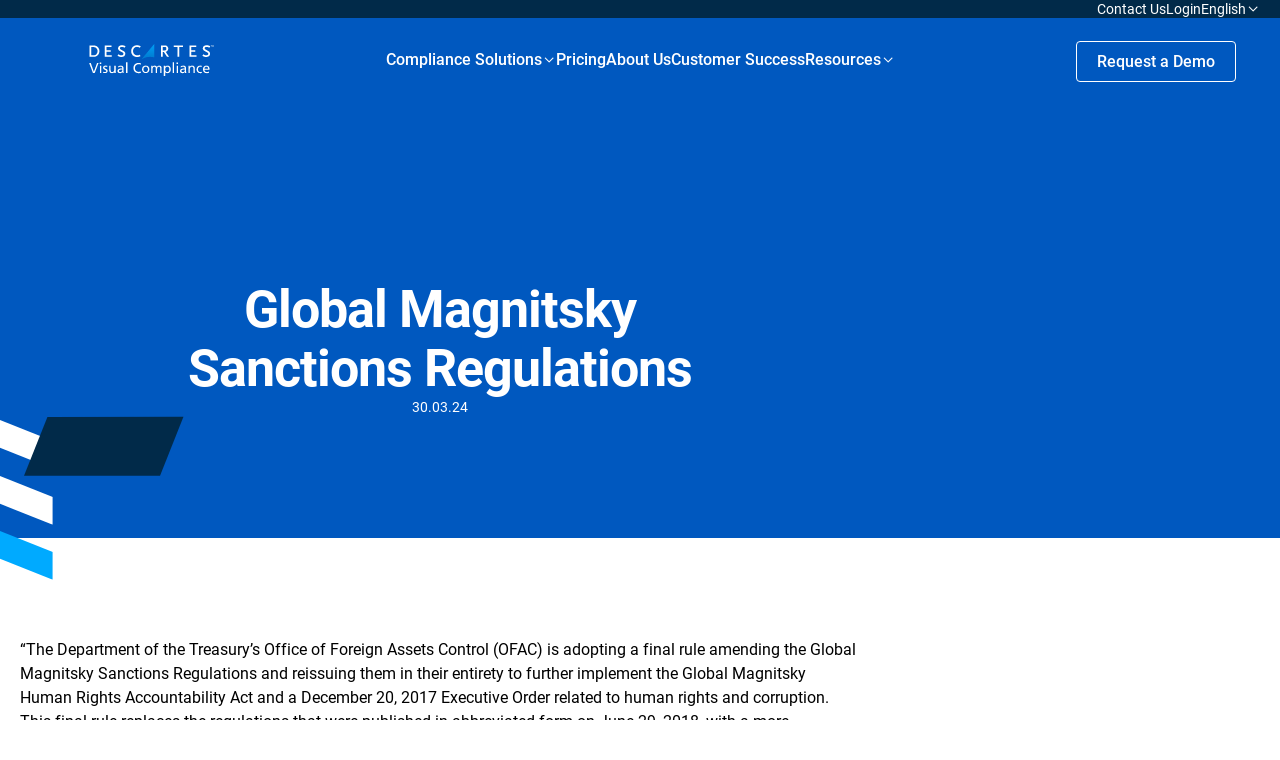

--- FILE ---
content_type: text/html; charset=UTF-8
request_url: https://www.visualcompliance.com/newsletter/global-magnitsky-sanctions-regulations-2/
body_size: 20929
content:
<!doctype html>
<html lang="en-US">

<head>

	<meta charset="UTF-8">
	<meta http-equiv="X-UA-Compatible" content="IE=edge,chrome=1">
	<meta name="viewport" content="width=device-width, user-scalable=yes, initial-scale=1.0, minimum-scale=0.1, maximum-scale=10.0">
	<meta name="author" content="BB Agency, info@bb.agency">

	<link rel="apple-touch-icon" sizes="180x180" href="https://www.visualcompliance.com/wp-content/themes/visual-compliance/assets/favicon/apple-touch-icon.png">
	<link rel="icon" type="image/png" sizes="32x32" href="https://www.visualcompliance.com/wp-content/themes/visual-compliance/assets/favicon/favicon-32x32.png">
	<link rel="icon" type="image/png" sizes="16x16" href="https://www.visualcompliance.com/wp-content/themes/visual-compliance/assets/favicon/favicon-16x16.png">
	<link rel="shortcut icon" href="https://www.visualcompliance.com/wp-content/themes/visual-compliance/assets/favicon/favicon.ico">
	<link rel="manifest" href="https://www.visualcompliance.com/wp-content/themes/visual-compliance/assets/favicon/site.webmanifest">
	<link rel="mask-icon" href="https://www.visualcompliance.com/wp-content/themes/visual-compliance/assets/favicon/safari-pinned-tab.svg" color="#5bbad5">
	<meta name="msapplication-TileColor" content="#da532c">
	<meta name="theme-color" content="#ffffff">

	<script>
		<!-- Consent Mode Data Layer -->
		  window.dataLayer = window.dataLayer ||[];
		  function gtag(){dataLayer.push(arguments);}
		  gtag('consent','default',{
			'ad_storage':'denied',
			'analytics_storage':'denied',
			'ad_user_data':'denied',
			'ad_personalization':'denied',
			'personalization_storage':'denied',
			'functionality_storage':'granted',
			'security_storage':'granted',
			'wait_for_update': 500
		});
		gtag("set", "ads_data_redaction", true);
	</script>
	
	<!-- Google Tag Manager -->
	<script>(function(w,d,s,l,i){w[l]=w[l]||[];w[l].push({'gtm.start':
	new Date().getTime(),event:'gtm.js'});var f=d.getElementsByTagName(s)[0],
	j=d.createElement(s),dl=l!='dataLayer'?'&l='+l:'';j.async=true;j.src=
	'https://www.googletagmanager.com/gtm.js?id='+i+dl;f.parentNode.insertBefore(j,f);
	})(window,document,'script','dataLayer','GTM-THM8ZXV');</script>
	<!-- End Google Tag Manager -->

	
	<meta name='robots' content='index, follow, max-image-preview:large, max-snippet:-1, max-video-preview:-1' />
    <!-- Start VWO Common Smartcode -->
    <script data-jetpack-boost="ignore" type='text/javascript'>
        var _vwo_clicks = 10;
    </script>
    <!-- End VWO Common Smartcode -->
        <!-- Start VWO Async SmartCode -->
    <link rel="preconnect" href="https://dev.visualwebsiteoptimizer.com" />
    <script data-jetpack-boost="ignore" type='text/javascript' id='vwoCode'>
        /* Fix: wp-rocket (application/ld+json) */
        window._vwo_code || (function () {
            var w=window,
            d=document;
            var account_id=1138860,
            version=2.2,
            settings_tolerance=2000,
            library_tolerance=2500,
            use_existing_jquery=false,
            platform='web',
            hide_element='body',
            hide_element_style='opacity:0 !important;filter:alpha(opacity=0) !important;background:none !important';
            /* DO NOT EDIT BELOW THIS LINE */
            if(f=!1,v=d.querySelector('#vwoCode'),cc={},-1<d.URL.indexOf('__vwo_disable__')||w._vwo_code)return;try{var e=JSON.parse(localStorage.getItem('_vwo_'+account_id+'_config'));cc=e&&'object'==typeof e?e:{}}catch(e){}function r(t){try{return decodeURIComponent(t)}catch(e){return t}}var s=function(){var e={combination:[],combinationChoose:[],split:[],exclude:[],uuid:null,consent:null,optOut:null},t=d.cookie||'';if(!t)return e;for(var n,i,o=/(?:^|;\s*)(?:(_vis_opt_exp_(\d+)_combi=([^;]*))|(_vis_opt_exp_(\d+)_combi_choose=([^;]*))|(_vis_opt_exp_(\d+)_split=([^:;]*))|(_vis_opt_exp_(\d+)_exclude=[^;]*)|(_vis_opt_out=([^;]*))|(_vwo_global_opt_out=[^;]*)|(_vwo_uuid=([^;]*))|(_vwo_consent=([^;]*)))/g;null!==(n=o.exec(t));)try{n[1]?e.combination.push({id:n[2],value:r(n[3])}):n[4]?e.combinationChoose.push({id:n[5],value:r(n[6])}):n[7]?e.split.push({id:n[8],value:r(n[9])}):n[10]?e.exclude.push({id:n[11]}):n[12]?e.optOut=r(n[13]):n[14]?e.optOut=!0:n[15]?e.uuid=r(n[16]):n[17]&&(i=r(n[18]),e.consent=i&&3<=i.length?i.substring(0,3):null)}catch(e){}return e}();function i(){var e=function(){if(w.VWO&&Array.isArray(w.VWO))for(var e=0;e<w.VWO.length;e++){var t=w.VWO[e];if(Array.isArray(t)&&('setVisitorId'===t[0]||'setSessionId'===t[0]))return!0}return!1}(),t='a='+account_id+'&u='+encodeURIComponent(w._vis_opt_url||d.URL)+'&vn='+version+'&ph=1'+('undefined'!=typeof platform?'&p='+platform:'')+'&st='+w.performance.now();e||((n=function(){var e,t=[],n={},i=w.VWO&&w.VWO.appliedCampaigns||{};for(e in i){var o=i[e]&&i[e].v;o&&(t.push(e+'-'+o+'-1'),n[e]=!0)}if(s&&s.combination)for(var r=0;r<s.combination.length;r++){var a=s.combination[r];n[a.id]||t.push(a.id+'-'+a.value)}return t.join('|')}())&&(t+='&c='+n),(n=function(){var e=[],t={};if(s&&s.combinationChoose)for(var n=0;n<s.combinationChoose.length;n++){var i=s.combinationChoose[n];e.push(i.id+'-'+i.value),t[i.id]=!0}if(s&&s.split)for(var o=0;o<s.split.length;o++)t[(i=s.split[o]).id]||e.push(i.id+'-'+i.value);return e.join('|')}())&&(t+='&cc='+n),(n=function(){var e={},t=[];if(w.VWO&&Array.isArray(w.VWO))for(var n=0;n<w.VWO.length;n++){var i=w.VWO[n];if(Array.isArray(i)&&'setVariation'===i[0]&&i[1]&&Array.isArray(i[1]))for(var o=0;o<i[1].length;o++){var r,a=i[1][o];a&&'object'==typeof a&&(r=a.e,a=a.v,r&&a&&(e[r]=a))}}for(r in e)t.push(r+'-'+e[r]);return t.join('|')}())&&(t+='&sv='+n)),s&&s.optOut&&(t+='&o='+s.optOut);var n=function(){var e=[],t={};if(s&&s.exclude)for(var n=0;n<s.exclude.length;n++){var i=s.exclude[n];t[i.id]||(e.push(i.id),t[i.id]=!0)}return e.join('|')}();return n&&(t+='&e='+n),s&&s.uuid&&(t+='&id='+s.uuid),s&&s.consent&&(t+='&consent='+s.consent),w.name&&-1<w.name.indexOf('_vis_preview')&&(t+='&pM=true'),w.VWO&&w.VWO.ed&&(t+='&ed='+w.VWO.ed),t}code={nonce:v&&v.nonce,use_existing_jquery:function(){return'undefined'!=typeof use_existing_jquery?use_existing_jquery:void 0},library_tolerance:function(){return'undefined'!=typeof library_tolerance?library_tolerance:void 0},settings_tolerance:function(){return cc.sT||settings_tolerance},hide_element_style:function(){return'{'+(cc.hES||hide_element_style)+'}'},hide_element:function(){return performance.getEntriesByName('first-contentful-paint')[0]?'':'string'==typeof cc.hE?cc.hE:hide_element},getVersion:function(){return version},finish:function(e){var t;f||(f=!0,(t=d.getElementById('_vis_opt_path_hides'))&&t.parentNode.removeChild(t),e&&((new Image).src='https://dev.visualwebsiteoptimizer.com/ee.gif?a='+account_id+e))},finished:function(){return f},addScript:function(e){var t=d.createElement('script');t.type='text/javascript',e.src?t.src=e.src:t.text=e.text,v&&t.setAttribute('nonce',v.nonce),d.getElementsByTagName('head')[0].appendChild(t)},load:function(e,t){t=t||{};var n=new XMLHttpRequest;n.open('GET',e,!0),n.withCredentials=!t.dSC,n.responseType=t.responseType||'text',n.onload=function(){if(t.onloadCb)return t.onloadCb(n,e);200===n.status?_vwo_code.addScript({text:n.responseText}):_vwo_code.finish('&e=loading_failure:'+e)},n.onerror=function(){if(t.onerrorCb)return t.onerrorCb(e);_vwo_code.finish('&e=loading_failure:'+e)},n.send()},init:function(){var e,t=this.settings_tolerance();w._vwo_settings_timer=setTimeout(function(){_vwo_code.finish()},t),'body'!==this.hide_element()?(n=d.createElement('style'),e=(t=this.hide_element())?t+this.hide_element_style():'',t=d.getElementsByTagName('head')[0],n.setAttribute('id','_vis_opt_path_hides'),v&&n.setAttribute('nonce',v.nonce),n.setAttribute('type','text/css'),n.styleSheet?n.styleSheet.cssText=e:n.appendChild(d.createTextNode(e)),t.appendChild(n)):(n=d.getElementsByTagName('head')[0],(e=d.createElement('div')).style.cssText='z-index: 2147483647 !important;position: fixed !important;left: 0 !important;top: 0 !important;width: 100% !important;height: 100% !important;background: white !important;',e.setAttribute('id','_vis_opt_path_hides'),e.classList.add('_vis_hide_layer'),n.parentNode.insertBefore(e,n.nextSibling));var n='https://dev.visualwebsiteoptimizer.com/j.php?'+i();-1!==w.location.search.indexOf('_vwo_xhr')?this.addScript({src:n}):this.load(n+'&x=true',{l:1})}};w._vwo_code=code;code.init();})();
    </script>
    <!-- End VWO Async SmartCode -->
    
	<!-- This site is optimized with the Yoast SEO plugin v26.6 - https://yoast.com/wordpress/plugins/seo/ -->
	<title>Global Magnitsky Sanctions Regulations | Visual Compliance: International Trade Compliance Software</title>
	<meta name="description" content="OFAC is reissuing the Global Magnitsky Sanctions Regulations in their entirety. This notice was published 03-12-2024." />
	<link rel="canonical" href="https://www.visualcompliance.com/newsletter/global-magnitsky-sanctions-regulations-2/" />
	<meta property="og:locale" content="en_US" />
	<meta property="og:type" content="article" />
	<meta property="og:title" content="Global Magnitsky Sanctions Regulations | Visual Compliance: International Trade Compliance Software" />
	<meta property="og:description" content="OFAC is reissuing the Global Magnitsky Sanctions Regulations in their entirety. This notice was published 03-12-2024." />
	<meta property="og:url" content="https://www.visualcompliance.com/newsletter/global-magnitsky-sanctions-regulations-2/" />
	<meta property="og:site_name" content="Visual Compliance: International Trade Compliance Software" />
	<meta property="og:image" content="https://www.visualcompliance.com/wp-content/uploads/2016/03/OFAC_coin-e1499459391793.jpg" />
	<meta property="og:image:width" content="400" />
	<meta property="og:image:height" content="267" />
	<meta property="og:image:type" content="image/jpeg" />
	<meta name="twitter:card" content="summary_large_image" />
	<meta name="twitter:label1" content="Est. reading time" />
	<meta name="twitter:data1" content="1 minute" />
	<script type="application/ld+json" class="yoast-schema-graph">{"@context":"https://schema.org","@graph":[{"@type":"WebPage","@id":"https://www.visualcompliance.com/newsletter/global-magnitsky-sanctions-regulations-2/","url":"https://www.visualcompliance.com/newsletter/global-magnitsky-sanctions-regulations-2/","name":"Global Magnitsky Sanctions Regulations | Visual Compliance: International Trade Compliance Software","isPartOf":{"@id":"https://www.visualcompliance.com/#website"},"primaryImageOfPage":{"@id":"https://www.visualcompliance.com/newsletter/global-magnitsky-sanctions-regulations-2/#primaryimage"},"image":{"@id":"https://www.visualcompliance.com/newsletter/global-magnitsky-sanctions-regulations-2/#primaryimage"},"thumbnailUrl":"https://www.visualcompliance.com/wp-content/uploads/2016/03/OFAC_coin-e1499459391793.jpg","datePublished":"2024-03-30T01:28:35+00:00","description":"OFAC is reissuing the Global Magnitsky Sanctions Regulations in their entirety. This notice was published 03-12-2024.","breadcrumb":{"@id":"https://www.visualcompliance.com/newsletter/global-magnitsky-sanctions-regulations-2/#breadcrumb"},"inLanguage":"en-US","potentialAction":[{"@type":"ReadAction","target":["https://www.visualcompliance.com/newsletter/global-magnitsky-sanctions-regulations-2/"]}]},{"@type":"ImageObject","inLanguage":"en-US","@id":"https://www.visualcompliance.com/newsletter/global-magnitsky-sanctions-regulations-2/#primaryimage","url":"https://www.visualcompliance.com/wp-content/uploads/2016/03/OFAC_coin-e1499459391793.jpg","contentUrl":"https://www.visualcompliance.com/wp-content/uploads/2016/03/OFAC_coin-e1499459391793.jpg","width":400,"height":267,"caption":"Macro photograph of a U.S. dollar bill. Focus is squarely on the bald eagle's eye."},{"@type":"BreadcrumbList","@id":"https://www.visualcompliance.com/newsletter/global-magnitsky-sanctions-regulations-2/#breadcrumb","itemListElement":[{"@type":"ListItem","position":1,"name":"Home","item":"https://www.visualcompliance.com/"},{"@type":"ListItem","position":2,"name":"Newsletters","item":"https://www.visualcompliance.com/newsletter/"},{"@type":"ListItem","position":3,"name":"Global Magnitsky Sanctions Regulations"}]},{"@type":"WebSite","@id":"https://www.visualcompliance.com/#website","url":"https://www.visualcompliance.com/","name":"Visual Compliance: International Trade Compliance Software","description":"","potentialAction":[{"@type":"SearchAction","target":{"@type":"EntryPoint","urlTemplate":"https://www.visualcompliance.com/?s={search_term_string}"},"query-input":{"@type":"PropertyValueSpecification","valueRequired":true,"valueName":"search_term_string"}}],"inLanguage":"en-US"}]}</script>
	<!-- / Yoast SEO plugin. -->


<style id='wp-img-auto-sizes-contain-inline-css' type='text/css'>
img:is([sizes=auto i],[sizes^="auto," i]){contain-intrinsic-size:3000px 1500px}
/*# sourceURL=wp-img-auto-sizes-contain-inline-css */
</style>
<link rel='stylesheet' id='theme-css' href='https://www.visualcompliance.com/wp-content/themes/visual-compliance/assets/css/main.min.css?ver=1744105604' type='text/css' media='all' />
<link rel='stylesheet' id='icons-css' href='https://www.visualcompliance.com/wp-content/themes/visual-compliance/assets/icons/iconfont.css?ver=1744105611' type='text/css' media='all' />
<link rel='stylesheet' id='wp-block-library-css' href='https://www.visualcompliance.com/wp-includes/css/dist/block-library/style.min.css?ver=6.9' type='text/css' media='all' />
<style id='wp-block-paragraph-inline-css' type='text/css'>
.is-small-text{font-size:.875em}.is-regular-text{font-size:1em}.is-large-text{font-size:2.25em}.is-larger-text{font-size:3em}.has-drop-cap:not(:focus):first-letter{float:left;font-size:8.4em;font-style:normal;font-weight:100;line-height:.68;margin:.05em .1em 0 0;text-transform:uppercase}body.rtl .has-drop-cap:not(:focus):first-letter{float:none;margin-left:.1em}p.has-drop-cap.has-background{overflow:hidden}:root :where(p.has-background){padding:1.25em 2.375em}:where(p.has-text-color:not(.has-link-color)) a{color:inherit}p.has-text-align-left[style*="writing-mode:vertical-lr"],p.has-text-align-right[style*="writing-mode:vertical-rl"]{rotate:180deg}
/*# sourceURL=https://www.visualcompliance.com/wp-includes/blocks/paragraph/style.min.css */
</style>
<style id='global-styles-inline-css' type='text/css'>
:root{--wp--preset--aspect-ratio--square: 1;--wp--preset--aspect-ratio--4-3: 4/3;--wp--preset--aspect-ratio--3-4: 3/4;--wp--preset--aspect-ratio--3-2: 3/2;--wp--preset--aspect-ratio--2-3: 2/3;--wp--preset--aspect-ratio--16-9: 16/9;--wp--preset--aspect-ratio--9-16: 9/16;--wp--preset--color--black: #000000;--wp--preset--color--cyan-bluish-gray: #abb8c3;--wp--preset--color--white: #FFFFFF;--wp--preset--color--pale-pink: #f78da7;--wp--preset--color--vivid-red: #cf2e2e;--wp--preset--color--luminous-vivid-orange: #ff6900;--wp--preset--color--luminous-vivid-amber: #fcb900;--wp--preset--color--light-green-cyan: #7bdcb5;--wp--preset--color--vivid-green-cyan: #00d084;--wp--preset--color--pale-cyan-blue: #8ed1fc;--wp--preset--color--vivid-cyan-blue: #0693e3;--wp--preset--color--vivid-purple: #9b51e0;--wp--preset--color--blue-1: #0058BF;--wp--preset--color--blue-2: #012A49;--wp--preset--color--blue-3: #CCDEF2;--wp--preset--color--blue-4: #00AAFF;--wp--preset--color--gray: #F2F3F4;--wp--preset--gradient--vivid-cyan-blue-to-vivid-purple: linear-gradient(135deg,rgb(6,147,227) 0%,rgb(155,81,224) 100%);--wp--preset--gradient--light-green-cyan-to-vivid-green-cyan: linear-gradient(135deg,rgb(122,220,180) 0%,rgb(0,208,130) 100%);--wp--preset--gradient--luminous-vivid-amber-to-luminous-vivid-orange: linear-gradient(135deg,rgb(252,185,0) 0%,rgb(255,105,0) 100%);--wp--preset--gradient--luminous-vivid-orange-to-vivid-red: linear-gradient(135deg,rgb(255,105,0) 0%,rgb(207,46,46) 100%);--wp--preset--gradient--very-light-gray-to-cyan-bluish-gray: linear-gradient(135deg,rgb(238,238,238) 0%,rgb(169,184,195) 100%);--wp--preset--gradient--cool-to-warm-spectrum: linear-gradient(135deg,rgb(74,234,220) 0%,rgb(151,120,209) 20%,rgb(207,42,186) 40%,rgb(238,44,130) 60%,rgb(251,105,98) 80%,rgb(254,248,76) 100%);--wp--preset--gradient--blush-light-purple: linear-gradient(135deg,rgb(255,206,236) 0%,rgb(152,150,240) 100%);--wp--preset--gradient--blush-bordeaux: linear-gradient(135deg,rgb(254,205,165) 0%,rgb(254,45,45) 50%,rgb(107,0,62) 100%);--wp--preset--gradient--luminous-dusk: linear-gradient(135deg,rgb(255,203,112) 0%,rgb(199,81,192) 50%,rgb(65,88,208) 100%);--wp--preset--gradient--pale-ocean: linear-gradient(135deg,rgb(255,245,203) 0%,rgb(182,227,212) 50%,rgb(51,167,181) 100%);--wp--preset--gradient--electric-grass: linear-gradient(135deg,rgb(202,248,128) 0%,rgb(113,206,126) 100%);--wp--preset--gradient--midnight: linear-gradient(135deg,rgb(2,3,129) 0%,rgb(40,116,252) 100%);--wp--preset--font-size--small: 16px;--wp--preset--font-size--medium: 20px;--wp--preset--font-size--large: 20px;--wp--preset--font-size--x-large: 42px;--wp--preset--font-size--subtitle: 14px;--wp--preset--font-size--default: 18px;--wp--preset--font-size--heading-6: 16px;--wp--preset--font-size--heading-5: 24px;--wp--preset--font-size--heading-4: 32px;--wp--preset--font-size--heading-3: 40px;--wp--preset--font-size--heading-2: 52px;--wp--preset--font-size--heading-1: 72px;--wp--preset--font-family--primary: Roboto;--wp--preset--spacing--20: 0.44rem;--wp--preset--spacing--30: 0.67rem;--wp--preset--spacing--40: 1rem;--wp--preset--spacing--50: 1.5rem;--wp--preset--spacing--60: 2.25rem;--wp--preset--spacing--70: 3.38rem;--wp--preset--spacing--80: 5.06rem;--wp--preset--spacing--8-px: 8px;--wp--preset--spacing--12-px: 12px;--wp--preset--spacing--16-px: 16px;--wp--preset--spacing--24-px: 24px;--wp--preset--spacing--30-px: 30px;--wp--preset--spacing--36-px: 36px;--wp--preset--spacing--40-px: 40px;--wp--preset--spacing--48-px: 48px;--wp--preset--spacing--60-px: 60px;--wp--preset--spacing--80-px: 80px;--wp--preset--spacing--100-px: 100px;--wp--preset--spacing--140-px: 140px;--wp--preset--shadow--natural: 6px 6px 9px rgba(0, 0, 0, 0.2);--wp--preset--shadow--deep: 12px 12px 50px rgba(0, 0, 0, 0.4);--wp--preset--shadow--sharp: 6px 6px 0px rgba(0, 0, 0, 0.2);--wp--preset--shadow--outlined: 6px 6px 0px -3px rgb(255, 255, 255), 6px 6px rgb(0, 0, 0);--wp--preset--shadow--crisp: 6px 6px 0px rgb(0, 0, 0);}.wp-block-button .wp-block-button__link{--wp--preset--color--blue-btn: #006EFF;--wp--preset--color--white-btn: #FFFFFF;--wp--preset--color--blue-3-btn: #CCDEF2;--wp--preset--color--blue-4-btn: #00AAFF;--wp--preset--color--blue-2-btn: #012A49;}.wp-block-visual-compliance-solution-box{--wp--preset--color--white-btn: #FFFFFF;--wp--preset--color--gray: #F2F3F4;}:where(body) { margin: 0; }.wp-site-blocks > .alignleft { float: left; margin-right: 2em; }.wp-site-blocks > .alignright { float: right; margin-left: 2em; }.wp-site-blocks > .aligncenter { justify-content: center; margin-left: auto; margin-right: auto; }:where(.wp-site-blocks) > * { margin-block-start: 24px; margin-block-end: 0; }:where(.wp-site-blocks) > :first-child { margin-block-start: 0; }:where(.wp-site-blocks) > :last-child { margin-block-end: 0; }:root { --wp--style--block-gap: 24px; }:root :where(.is-layout-flow) > :first-child{margin-block-start: 0;}:root :where(.is-layout-flow) > :last-child{margin-block-end: 0;}:root :where(.is-layout-flow) > *{margin-block-start: 24px;margin-block-end: 0;}:root :where(.is-layout-constrained) > :first-child{margin-block-start: 0;}:root :where(.is-layout-constrained) > :last-child{margin-block-end: 0;}:root :where(.is-layout-constrained) > *{margin-block-start: 24px;margin-block-end: 0;}:root :where(.is-layout-flex){gap: 24px;}:root :where(.is-layout-grid){gap: 24px;}.is-layout-flow > .alignleft{float: left;margin-inline-start: 0;margin-inline-end: 2em;}.is-layout-flow > .alignright{float: right;margin-inline-start: 2em;margin-inline-end: 0;}.is-layout-flow > .aligncenter{margin-left: auto !important;margin-right: auto !important;}.is-layout-constrained > .alignleft{float: left;margin-inline-start: 0;margin-inline-end: 2em;}.is-layout-constrained > .alignright{float: right;margin-inline-start: 2em;margin-inline-end: 0;}.is-layout-constrained > .aligncenter{margin-left: auto !important;margin-right: auto !important;}.is-layout-constrained > :where(:not(.alignleft):not(.alignright):not(.alignfull)){margin-left: auto !important;margin-right: auto !important;}body .is-layout-flex{display: flex;}.is-layout-flex{flex-wrap: wrap;align-items: center;}.is-layout-flex > :is(*, div){margin: 0;}body .is-layout-grid{display: grid;}.is-layout-grid > :is(*, div){margin: 0;}body{padding-top: 0px;padding-right: 0px;padding-bottom: 0px;padding-left: 0px;}a:where(:not(.wp-element-button)){text-decoration: underline;}:root :where(.wp-element-button, .wp-block-button__link){background-color: #32373c;border-width: 0;color: #fff;font-family: inherit;font-size: inherit;font-style: inherit;font-weight: inherit;letter-spacing: inherit;line-height: inherit;padding-top: calc(0.667em + 2px);padding-right: calc(1.333em + 2px);padding-bottom: calc(0.667em + 2px);padding-left: calc(1.333em + 2px);text-decoration: none;text-transform: inherit;}.has-black-color{color: var(--wp--preset--color--black) !important;}.has-cyan-bluish-gray-color{color: var(--wp--preset--color--cyan-bluish-gray) !important;}.has-white-color{color: var(--wp--preset--color--white) !important;}.has-pale-pink-color{color: var(--wp--preset--color--pale-pink) !important;}.has-vivid-red-color{color: var(--wp--preset--color--vivid-red) !important;}.has-luminous-vivid-orange-color{color: var(--wp--preset--color--luminous-vivid-orange) !important;}.has-luminous-vivid-amber-color{color: var(--wp--preset--color--luminous-vivid-amber) !important;}.has-light-green-cyan-color{color: var(--wp--preset--color--light-green-cyan) !important;}.has-vivid-green-cyan-color{color: var(--wp--preset--color--vivid-green-cyan) !important;}.has-pale-cyan-blue-color{color: var(--wp--preset--color--pale-cyan-blue) !important;}.has-vivid-cyan-blue-color{color: var(--wp--preset--color--vivid-cyan-blue) !important;}.has-vivid-purple-color{color: var(--wp--preset--color--vivid-purple) !important;}.has-blue-1-color{color: var(--wp--preset--color--blue-1) !important;}.has-blue-2-color{color: var(--wp--preset--color--blue-2) !important;}.has-blue-3-color{color: var(--wp--preset--color--blue-3) !important;}.has-blue-4-color{color: var(--wp--preset--color--blue-4) !important;}.has-gray-color{color: var(--wp--preset--color--gray) !important;}.has-black-background-color{background-color: var(--wp--preset--color--black) !important;}.has-cyan-bluish-gray-background-color{background-color: var(--wp--preset--color--cyan-bluish-gray) !important;}.has-white-background-color{background-color: var(--wp--preset--color--white) !important;}.has-pale-pink-background-color{background-color: var(--wp--preset--color--pale-pink) !important;}.has-vivid-red-background-color{background-color: var(--wp--preset--color--vivid-red) !important;}.has-luminous-vivid-orange-background-color{background-color: var(--wp--preset--color--luminous-vivid-orange) !important;}.has-luminous-vivid-amber-background-color{background-color: var(--wp--preset--color--luminous-vivid-amber) !important;}.has-light-green-cyan-background-color{background-color: var(--wp--preset--color--light-green-cyan) !important;}.has-vivid-green-cyan-background-color{background-color: var(--wp--preset--color--vivid-green-cyan) !important;}.has-pale-cyan-blue-background-color{background-color: var(--wp--preset--color--pale-cyan-blue) !important;}.has-vivid-cyan-blue-background-color{background-color: var(--wp--preset--color--vivid-cyan-blue) !important;}.has-vivid-purple-background-color{background-color: var(--wp--preset--color--vivid-purple) !important;}.has-blue-1-background-color{background-color: var(--wp--preset--color--blue-1) !important;}.has-blue-2-background-color{background-color: var(--wp--preset--color--blue-2) !important;}.has-blue-3-background-color{background-color: var(--wp--preset--color--blue-3) !important;}.has-blue-4-background-color{background-color: var(--wp--preset--color--blue-4) !important;}.has-gray-background-color{background-color: var(--wp--preset--color--gray) !important;}.has-black-border-color{border-color: var(--wp--preset--color--black) !important;}.has-cyan-bluish-gray-border-color{border-color: var(--wp--preset--color--cyan-bluish-gray) !important;}.has-white-border-color{border-color: var(--wp--preset--color--white) !important;}.has-pale-pink-border-color{border-color: var(--wp--preset--color--pale-pink) !important;}.has-vivid-red-border-color{border-color: var(--wp--preset--color--vivid-red) !important;}.has-luminous-vivid-orange-border-color{border-color: var(--wp--preset--color--luminous-vivid-orange) !important;}.has-luminous-vivid-amber-border-color{border-color: var(--wp--preset--color--luminous-vivid-amber) !important;}.has-light-green-cyan-border-color{border-color: var(--wp--preset--color--light-green-cyan) !important;}.has-vivid-green-cyan-border-color{border-color: var(--wp--preset--color--vivid-green-cyan) !important;}.has-pale-cyan-blue-border-color{border-color: var(--wp--preset--color--pale-cyan-blue) !important;}.has-vivid-cyan-blue-border-color{border-color: var(--wp--preset--color--vivid-cyan-blue) !important;}.has-vivid-purple-border-color{border-color: var(--wp--preset--color--vivid-purple) !important;}.has-blue-1-border-color{border-color: var(--wp--preset--color--blue-1) !important;}.has-blue-2-border-color{border-color: var(--wp--preset--color--blue-2) !important;}.has-blue-3-border-color{border-color: var(--wp--preset--color--blue-3) !important;}.has-blue-4-border-color{border-color: var(--wp--preset--color--blue-4) !important;}.has-gray-border-color{border-color: var(--wp--preset--color--gray) !important;}.has-vivid-cyan-blue-to-vivid-purple-gradient-background{background: var(--wp--preset--gradient--vivid-cyan-blue-to-vivid-purple) !important;}.has-light-green-cyan-to-vivid-green-cyan-gradient-background{background: var(--wp--preset--gradient--light-green-cyan-to-vivid-green-cyan) !important;}.has-luminous-vivid-amber-to-luminous-vivid-orange-gradient-background{background: var(--wp--preset--gradient--luminous-vivid-amber-to-luminous-vivid-orange) !important;}.has-luminous-vivid-orange-to-vivid-red-gradient-background{background: var(--wp--preset--gradient--luminous-vivid-orange-to-vivid-red) !important;}.has-very-light-gray-to-cyan-bluish-gray-gradient-background{background: var(--wp--preset--gradient--very-light-gray-to-cyan-bluish-gray) !important;}.has-cool-to-warm-spectrum-gradient-background{background: var(--wp--preset--gradient--cool-to-warm-spectrum) !important;}.has-blush-light-purple-gradient-background{background: var(--wp--preset--gradient--blush-light-purple) !important;}.has-blush-bordeaux-gradient-background{background: var(--wp--preset--gradient--blush-bordeaux) !important;}.has-luminous-dusk-gradient-background{background: var(--wp--preset--gradient--luminous-dusk) !important;}.has-pale-ocean-gradient-background{background: var(--wp--preset--gradient--pale-ocean) !important;}.has-electric-grass-gradient-background{background: var(--wp--preset--gradient--electric-grass) !important;}.has-midnight-gradient-background{background: var(--wp--preset--gradient--midnight) !important;}.has-small-font-size{font-size: var(--wp--preset--font-size--small) !important;}.has-medium-font-size{font-size: var(--wp--preset--font-size--medium) !important;}.has-large-font-size{font-size: var(--wp--preset--font-size--large) !important;}.has-x-large-font-size{font-size: var(--wp--preset--font-size--x-large) !important;}.has-subtitle-font-size{font-size: var(--wp--preset--font-size--subtitle) !important;}.has-default-font-size{font-size: var(--wp--preset--font-size--default) !important;}.has-heading-6-font-size{font-size: var(--wp--preset--font-size--heading-6) !important;}.has-heading-5-font-size{font-size: var(--wp--preset--font-size--heading-5) !important;}.has-heading-4-font-size{font-size: var(--wp--preset--font-size--heading-4) !important;}.has-heading-3-font-size{font-size: var(--wp--preset--font-size--heading-3) !important;}.has-heading-2-font-size{font-size: var(--wp--preset--font-size--heading-2) !important;}.has-heading-1-font-size{font-size: var(--wp--preset--font-size--heading-1) !important;}.has-primary-font-family{font-family: var(--wp--preset--font-family--primary) !important;}.wp-block-button .wp-block-button__link.has-blue-btn-color{color: var(--wp--preset--color--blue-btn) !important;}.wp-block-button .wp-block-button__link.has-white-btn-color{color: var(--wp--preset--color--white-btn) !important;}.wp-block-button .wp-block-button__link.has-blue-3-btn-color{color: var(--wp--preset--color--blue-3-btn) !important;}.wp-block-button .wp-block-button__link.has-blue-4-btn-color{color: var(--wp--preset--color--blue-4-btn) !important;}.wp-block-button .wp-block-button__link.has-blue-2-btn-color{color: var(--wp--preset--color--blue-2-btn) !important;}.wp-block-button .wp-block-button__link.has-blue-btn-background-color{background-color: var(--wp--preset--color--blue-btn) !important;}.wp-block-button .wp-block-button__link.has-white-btn-background-color{background-color: var(--wp--preset--color--white-btn) !important;}.wp-block-button .wp-block-button__link.has-blue-3-btn-background-color{background-color: var(--wp--preset--color--blue-3-btn) !important;}.wp-block-button .wp-block-button__link.has-blue-4-btn-background-color{background-color: var(--wp--preset--color--blue-4-btn) !important;}.wp-block-button .wp-block-button__link.has-blue-2-btn-background-color{background-color: var(--wp--preset--color--blue-2-btn) !important;}.wp-block-button .wp-block-button__link.has-blue-btn-border-color{border-color: var(--wp--preset--color--blue-btn) !important;}.wp-block-button .wp-block-button__link.has-white-btn-border-color{border-color: var(--wp--preset--color--white-btn) !important;}.wp-block-button .wp-block-button__link.has-blue-3-btn-border-color{border-color: var(--wp--preset--color--blue-3-btn) !important;}.wp-block-button .wp-block-button__link.has-blue-4-btn-border-color{border-color: var(--wp--preset--color--blue-4-btn) !important;}.wp-block-button .wp-block-button__link.has-blue-2-btn-border-color{border-color: var(--wp--preset--color--blue-2-btn) !important;}.wp-block-visual-compliance-solution-box.has-white-btn-color{color: var(--wp--preset--color--white-btn) !important;}.wp-block-visual-compliance-solution-box.has-gray-color{color: var(--wp--preset--color--gray) !important;}.wp-block-visual-compliance-solution-box.has-white-btn-background-color{background-color: var(--wp--preset--color--white-btn) !important;}.wp-block-visual-compliance-solution-box.has-gray-background-color{background-color: var(--wp--preset--color--gray) !important;}.wp-block-visual-compliance-solution-box.has-white-btn-border-color{border-color: var(--wp--preset--color--white-btn) !important;}.wp-block-visual-compliance-solution-box.has-gray-border-color{border-color: var(--wp--preset--color--gray) !important;}
/*# sourceURL=global-styles-inline-css */
</style>

<link rel='stylesheet' id='wpml-menu-item-0-css' href='https://www.visualcompliance.com/wp-content/plugins/sitepress-multilingual-cms/templates/language-switchers/menu-item/style.min.css?ver=1' type='text/css' media='all' />
<script type="text/javascript" id="wpml-cookie-js-extra">
/* <![CDATA[ */
var wpml_cookies = {"wp-wpml_current_language":{"value":"en","expires":1,"path":"/"}};
var wpml_cookies = {"wp-wpml_current_language":{"value":"en","expires":1,"path":"/"}};
//# sourceURL=wpml-cookie-js-extra
/* ]]> */
</script>
<script type="text/javascript" src="https://www.visualcompliance.com/wp-content/plugins/sitepress-multilingual-cms/res/js/cookies/language-cookie.js?ver=486900" id="wpml-cookie-js" defer="defer" data-wp-strategy="defer"></script>
<meta name="generator" content="WPML ver:4.8.6 stt:1,4,3;" />

<!-- be_ixf, sdk, gho-->
<meta name="be:sdk" content="php_sdk_1.5.12" />
<meta name="be:timer" content="70ms" />
<meta name="be:orig_url" content="https%3A%2F%2Fwww.visualcompliance.com%2Fnewsletter%2Fglobal-magnitsky-sanctions-regulations-2%2F" />
<meta name="be:norm_url" content="https%3A%2F%2Fwww.visualcompliance.com%2Fnewsletter%2Fglobal-magnitsky-sanctions-regulations-2%2F" />
<meta name="be:capsule_url" content="https%3A%2F%2Fixfd1-api.bc0a.com%2Fapi%2Fixf%2F1.0.0%2Fget_capsule%2Ff00000000159268%2F1299817683" />
<meta name="be:api_dt" content="Zy_2026;Zm_01;Zd_03;Zh_07;Zmh_04;p_epoch:1.76742385838E+12" />
<meta name="be:mod_dt" content="Zy_2026;Zm_01;Zd_03;Zh_07;Zmh_04;p_epoch:1.76742385838E+12" />
<meta name="be:diag" content="77emuUwgCh0iFGhCTAKEbodDZKxUG+jQS5Eg994IopZOn40T+E6SYkx0IQpN9Vl05YoxWREz8POO2ooxhL89wq2QgT2DlNnBf1r6TEHyXKn/pOwN+Lwg7sa6jNkEAdw1911Nm2rqA4KKoEHXXD3wFfG2q/XKGsqoXbV7H7QPABD5BUVDID0eIL6/[base64]/[base64]/YPOWXjgC+l+lMUKm/ihMr0WrKdqCaxST45sDHnn9nNFbcMTia0crs8XlaepZbKUhSp5DHacvB/m24kavomM4ww9xpv+7bQlsjEUB8pZik+xnns/racl7rPGkQw/rwvjmOfuNdiuUPIcgKIKadjkw4J18Thfcv5onPKeXEvYPvV3mlH7Ty6URiuLcPwxGFF2miRuEeTdhYdMWL+AssDDbHsBu5KO/Vl+2qRJqdpKmHZPLuY2k6V89jaaCpQy7mLKy+DuW1gj+B7L/58wje6XrelDaN0PTIhAFGGCF42ADUcaccT4I9npdRHEJHo+U1EuWiCEKtNq8/DFEZg5bWqyV23zGCqp0SOs+03/80jbrDINNpRaWznIflNO6iD2u4A1pp5RQJ3+Y1mq5NNzhf92vz4njbqPF61KAIjnXX2jJc0tOlR/bC77Df2jGkE3BH8812DNINdZFR5kCwFSugeZH81DlrfwAESE2kOnOiAdO63q4dtbJrn+/V8Avrf7hRa9HXenZ4zMLQCaHLfR9dVEiB8rjj0RdmHaSovpsd98Lcha+8PTTnRN6yVcugA/[base64]/ZQnXwUMWhqTOU3OMHvCzJ2R0kCbzE+SsSggaks1h32QXXFSkLnhSdoNGcNT4NXB0/92BtM0/LNfeWQuCZ5ChHohTK4vpM0h/FeBm7wCDavn3FDIz1Nipb1QSRntgcA5F9O7ZHyVkohgq627dRYeldAJUZAUtzGJXdTlWVmFBieS4r724dXTBLVEdz4ySIlLPeC/vP1AS6jSbmhoyQlIa7Ep5NSskDmLiHjxVd5jIs0BirtpZv4O6xe4IYYvZdG2jVIeGrei+7+QyZJ0vfZv2XqiTEtCZgd4t03UW7WxM/VPkkCESDYft4MONMvHaI7XJqL/n6O0Hk2QA4AEayxObRz1qpJH6Tj/SWU1eJ14uE1+iekbK6rEkH6HLeU2nAJswbvNq5tpLMJ73kDQgxcHyJqzhLnGOTlPmW8B7hbWRjw+nMRGwkIxcoCta3q6xRl5NKeUb75Bw9n6yb8cOsdAT7toj5QsPwleHrdNEe5/sBJlvkVzV2r5e5PnR+ePReKkt1qTkcrc901JOqbynrKSkMNqePd0mpsR9+HKF43m7fAtKfTpynEGzdWM2XgjWd7mabnrAuTfgEQs86avGOdjKAEfINmzZdSgi71BSYNUDFaEJ5xtps5bAPABQWCvwwYlSrAwsgtAJ8ZDmBFsS82ns/UUX4CqjoUrGEPON7nKy0CFTkPbGjI1fV25Hwb3kd0SLciK+6N/uvjHFItwVkFVZU/21CBsQrHOu9Xmzk+Zd2sjYgXmANakJz/JDa6+nZDXgTyIDEUs+zdXhxzc5TxO/kQj8QTBS3t7yAOb8IJ37MULnHfSay+5MNXcOgoCINd/xtC4oqMj9zW+1duvRNQ0SRzBnCgNXnGfVZ0S4G7king6X1rtIfpi60jJsSJ6M8VwhkHjTTJDH3BGkhFMQSxpAF9fDpQQM1+Y3YTrCPhi9fODpNs2lxcHs5jOqLyzZwX+82gyo/MkvZBB5lqdiaIeBJ8nRCJR+dQzXOISOrsdZStWUCOz4eQp0KvMxHG6Uukrxpq2al4WzuxK8sbkAF0Aq53KpdEgUPld0vUYKT6QuQEIGWVx8iw0VzV56xS4pbyqGBNG1xYf8/9oxY+gyprEpYx884FUrVGiEpFwoPm1IjnxL0asCCebBpGg9/rIgrZGJfOVT/fBgiKxhdEOReUTlNBI77Khj5c5vWT9WF8gAtljJKtxdMjVdFoLlIArGJlIZJ/K0tSki0xXnHSSekVbHFmw6" />
<meta name="be:messages" content="false" />
<meta name="google-site-verification" content="2UyVr9LApP6epP5tSFS0lTmjcGnuNTdStv1V6SREM-4" />
	 
<script>
	<!-- Consent Mode Data Layer -->
	  window.dataLayer = window.dataLayer ||[];
	  function gtag(){dataLayer.push(arguments);}
	  gtag('consent','default',{
		'ad_storage':'denied',
		'analytics_storage':'denied',
		'ad_user_data':'denied',
		'ad_personalization':'denied',
		'personalization_storage':'denied',
		'functionality_storage':'granted',
		'security_storage':'granted',
		'wait_for_update': 500
	});
	gtag("set", "ads_data_redaction", true);
</script>

<!--  Add Custom Code Osano  -->
<script src="https://cmp.osano.com/16A19lSx5Gc7L3SIB/12775646-11e5-489e-a202-524c26b0d262/osano.js"></script>

<!-- Google Tag Manager -->
<script>(function(w,d,s,l,i){w[l]=w[l]||[];w[l].push({'gtm.start':
new Date().getTime(),event:'gtm.js'});var f=d.getElementsByTagName(s)[0],
j=d.createElement(s),dl=l!='dataLayer'?'&l='+l:'';j.async=true;j.src=
'https://www.googletagmanager.com/gtm.js?id='+i+dl;f.parentNode.insertBefore(j,f);
})(window,document,'script','dataLayer','GTM-THM8ZXV');</script>
<!-- End Google Tag Manager -->


<!--  Add Custom Code Plausible  -->
<script defer data-domain="visualcompliance.com" src="https://plausible.io/js/script.js"></script>

<!-- vidyard script -->
<script type="text/javascript" async="" src="https://play.vidyard.com/embed/v4.js"></script>

<!-- clarity script -->
<script type="text/javascript">
    (function(c,l,a,r,i,t,y){
        c[a]=c[a]||function(){(c[a].q=c[a].q||[]).push(arguments)};
        t=l.createElement(r);t.async=1;t.src="https://www.clarity.ms/tag/"+i;
        y=l.getElementsByTagName(r)[0];y.parentNode.insertBefore(t,y);
    })(window, document, "clarity", "script", "lnujtzantm");
</script>

<!-- Start of Async Drift Code 
<script>
"use strict";

!function() {
  var t = window.driftt = window.drift = window.driftt || [];
  if (!t.init) {
    if (t.invoked) return void (window.console && console.error && console.error("Drift snippet included twice."));
    t.invoked = !0, t.methods = [ "identify", "config", "track", "reset", "debug", "show", "ping", "page", "hide", "off", "on" ], 
    t.factory = function(e) {
      return function() {
        var n = Array.prototype.slice.call(arguments);
        return n.unshift(e), t.push(n), t;
      };
    }, t.methods.forEach(function(e) {
      t[e] = t.factory(e);
    }), t.load = function(t) {
      var e = 3e5, n = Math.ceil(new Date() / e) * e, o = document.createElement("script");
      o.type = "text/javascript", o.async = !0, o.crossorigin = "anonymous", o.src = "https://js.driftt.com/include/" + n + "/" + t + ".js";
      var i = document.getElementsByTagName("script")[0];
      i.parentNode.insertBefore(o, i);
    };
  }
}();
drift.SNIPPET_VERSION = '0.3.1';
drift.load('7c8e7ag7vxcr');
</script>
End of Async Drift Code --><link rel="icon" href="https://www.visualcompliance.com/wp-content/uploads/2025/11/cropped-descartes-favicon-512-32x32.webp" sizes="32x32" />
<link rel="icon" href="https://www.visualcompliance.com/wp-content/uploads/2025/11/cropped-descartes-favicon-512-192x192.webp" sizes="192x192" />
<link rel="apple-touch-icon" href="https://www.visualcompliance.com/wp-content/uploads/2025/11/cropped-descartes-favicon-512-180x180.webp" />
<meta name="msapplication-TileImage" content="https://www.visualcompliance.com/wp-content/uploads/2025/11/cropped-descartes-favicon-512-270x270.webp" />
		<style type="text/css" id="wp-custom-css">
			h1.has-heading-2-font-size span {
    font-size: 2rem;
    vertical-align: top;
}
@media only screen and (min-width: 992px) {
p.solution-box__description {
    min-height: 80px;
}
}

.archived-post__image.has-logo-overlay .archiver-post__logo img {
    max-width: 170px;
}


.wp-block-column.is-vertically-aligned-stretch.col-space-between {
    justify-content: space-between;
    display: flex;
    flex-direction: column;
}

.wp-block-column.is-vertically-aligned-stretch.col-space-between ul > li:before {
    content: '';
    position: absolute;
    color: #20B2AA;
    top: 4px;
    left: 0;
    width: 1em;
    height: 1em;
    background: url(/wp-content/uploads/2025/07/PricingPage-Checkmark.svg) no-repeat;
}

.wp-block-column.is-vertically-aligned-stretch.col-space-between ul > li {
    position: relative;
    padding-left: 1.5em;
}
/* BrightEdge Autopilot links */
.be-ix-link-block {
    margin: 20px auto 40px;
    width: 90%;
}
ul.be-list {
      display: flex;
      flex-direction: row;     
      gap: 1rem;               
      list-style: none;
      padding: 0;
      margin: 0;
}
ul.be-list li {
      padding: 1rem;
      border: 1px solid #ccc;
      border-radius: 4px;
      align-content:center;
      flex: 1;                 
      text-align: center;
}
@media (max-width: 768px) {
  ul.be-list {
    flex-direction: column; 
  }
  ul.be-list li {
    flex: none;
    width: 100%;
  }
}		</style>
		</head>


	<!-- Google Tag Manager (noscript) -->
	<noscript><iframe src="https://www.googletagmanager.com/ns.html?id=GTM-THM8ZXV"
	height="0" width="0" style="display:none;visibility:hidden"></iframe></noscript>
	<!-- End Google Tag Manager (noscript) -->

<body class="wp-singular newsletter-template-default single single-newsletter postid-15191 wp-theme-visual-compliance visual-compliance wp-front">
	
	<header class="app-header has-blue-bg">
		<div class="app-header-top">
			<div class="container">
				<div class="app-header-top__content-wrapper">
					<nav class="header-top-menu-wrapper"><ul id="menu-header-top-menu" class="menu"><li id="menu-item-16119" class="menu-item menu-item-type-post_type menu-item-object-page menu-item-16119"><a href="https://www.visualcompliance.com/contact/">Contact Us</a></li>
<li id="menu-item-11731" class="menu-item menu-item-type-custom menu-item-object-custom menu-item-11731"><a href="https://accounts.visualcompliance.com/login">Login</a></li>
<li id="menu-item-wpml-ls-14-en" class="menu-item wpml-ls-slot-14 wpml-ls-item wpml-ls-item-en wpml-ls-current-language wpml-ls-menu-item wpml-ls-first-item menu-item-type-wpml_ls_menu_item menu-item-object-wpml_ls_menu_item menu-item-has-children menu-item-wpml-ls-14-en"><a href="https://www.visualcompliance.com/newsletter/global-magnitsky-sanctions-regulations-2/" role="menuitem"><span class="wpml-ls-native" lang="en">English</span></a>
<ul class="sub-menu depth-0">
	<li id="menu-item-wpml-ls-14-fr" class="menu-item wpml-ls-slot-14 wpml-ls-item wpml-ls-item-fr wpml-ls-menu-item menu-item-type-wpml_ls_menu_item menu-item-object-wpml_ls_menu_item menu-item-wpml-ls-14-fr"><a href="https://www.visualcompliance.com/fr/" title="Switch to Français" aria-label="Switch to Français" role="menuitem"><span class="wpml-ls-native" lang="fr">Français</span></a></li>
	<li id="menu-item-wpml-ls-14-de" class="menu-item wpml-ls-slot-14 wpml-ls-item wpml-ls-item-de wpml-ls-menu-item wpml-ls-last-item menu-item-type-wpml_ls_menu_item menu-item-object-wpml_ls_menu_item menu-item-wpml-ls-14-de"><a href="https://www.visualcompliance.com/de/" title="Switch to Deutsch" aria-label="Switch to Deutsch" role="menuitem"><span class="wpml-ls-native" lang="de">Deutsch</span></a></li>
</ul>
</li>
</ul></nav>				</div>
			</div>
		</div>
		<div class="app-header__content-wrapper">
			<div class="container">
				<div class="app-header__content">
					<div class="app-header__logo">
						<a href="https://www.visualcompliance.com/" class="logo" aria-label="Website logo">
							<svg xmlns="http://www.w3.org/2000/svg" xmlns:xlink="http://www.w3.org/1999/xlink" viewBox="0 0 387.5 99.7" style="enable-background:new 0 0 387.5 99.7" xml:space="preserve">
  <defs>
    <path id="a" d="M162.2 48.3c7.7-5.3 17.1-8.3 27.2-8.3 4.4 0 8.8.6 12.8 1.7V0l-40 48.3z" />
  </defs>
  <linearGradient id="b" gradientUnits="userSpaceOnUse" x1="182.161" y1="-38.374" x2="182.161" y2="91.837">
    <stop offset="0" style="stop-color:#0af" />
    <stop offset=".2" style="stop-color:#0af" />
    <stop offset="1" style="stop-color:#05a" />
  </linearGradient>
  <use xlink:href="#a" style="overflow:visible;fill:url(#b)" />
  <path class="st0" d="M379.4 4.5H378v-.6h3.5v.6h-1.4v4h-.7v-4zm3.1-.6h1.1l1.4 3.8 1.4-3.8h1.1v4.6h-.7v-4l-1.5 3.9h-.6l-1.5-3.9v3.9h-.6V3.9zm-369 36H1.2V4.5h12.3c10.6 0 18.3 7.4 18.3 17.6 0 4.6-1.8 9.2-4.9 12.7-3.3 3.6-7.1 5.1-13.4 5.1m-6.7-4.8h6.1c4.5 0 6.9-.8 9.1-2.9 2.5-2.6 4.1-6.7 4.1-10.2 0-7.2-5.7-12.7-13.2-12.7H6.8v25.8zM70 39.9H48.5V4.5h21v4.7H54.1v10.2h12.7v4.8H54.1v10.9H70zm30 .6c-2.4 0-4.7-.4-6.7-1.2-1.4-.5-2.3-1-4.6-2.6l-.5-.3 2.9-4.4.5.3c1.9 1.3 2.7 1.7 3.9 2.2 1.5.6 3.2.8 4.9.8 3.9 0 6.1-1.7 6.1-4.6 0-.9-.1-1.6-.4-2.1-.6-1-1.5-1.9-2.8-2.6l-.8-.4c-1-.5-2.7-1.4-5-2.6-5.5-2.9-7.8-5.7-7.8-9.5 0-5.8 4.9-9.7 12.2-9.7 2.2 0 4.3.3 6.1.9 1.5.5 2.3.9 4.4 2.1l.5.3-2.6 4.6-.5-.3c-1.8-1-2.5-1.4-3.6-1.7-1.3-.4-3.3-.7-4.7-.7-3.7 0-6.1 1.7-6.1 4.2 0 2.1 1 3.2 8.4 7 2.6 1.3 4.4 2.5 5.7 3.5 1.8 1.5 2.9 4 2.9 6.7-.2 6.2-5 10.1-12.4 10.1m49.1 0c-11 0-18.7-7.6-18.7-18.5 0-10.4 7.9-18.2 18.3-18.2 2.3 0 4.6.4 6.8 1.2 1.6.6 2.4 1 4.2 2.2l.5.3-2.9 4.2-.5-.3c-2.6-1.7-5.1-2.5-8.3-2.5-7.2 0-12.2 5.3-12.2 12.8 0 8.3 5.1 13.6 13.1 13.6 2.9 0 5.1-.4 7.9-1.6l.6-.2 1.6 4.5-.5.2c-2.1.9-3 1.2-4.8 1.7-1.8.5-3.3.6-5.1.6m99.4-.6H242l-9.7-14.7h-3.8v14.7h-5.6V4.5h11.3c4.4 0 6.6.7 8.7 2.7 1.9 1.7 3 4.4 3 7.1 0 2.9-1.2 5.6-3.3 7.5-1.3 1.3-2.6 2-4.8 2.5l10.7 15.6zm-20-19.5h5.1c4.3 0 6.4-2 6.4-6.1 0-2-.5-3.4-1.7-4.2-.9-.7-1.6-.9-4.8-.9h-5.1v11.2zM280 39.9h-5.6V9.2h-11.7V4.5h29.1v4.7H280zm53.3 0h-21.5V4.5h21v4.7h-15.4v10.2h12.7v4.8h-12.7v10.9h15.9zm30.4.6c-2.4 0-4.7-.4-6.7-1.2-1.4-.5-2.3-1-4.6-2.6l-.5-.3 2.9-4.4.5.3c1.9 1.3 2.7 1.7 3.9 2.2 1.5.6 3.1.8 4.9.8 3.9 0 6.1-1.7 6.1-4.6 0-.9-.2-1.6-.5-2.1-.6-1-1.5-1.9-2.8-2.6l-.8-.4c-1-.5-2.7-1.4-5-2.6-5.5-2.9-7.9-5.7-7.9-9.5 0-5.8 4.9-9.7 12.2-9.7 2.2 0 4.3.3 6.1.9 1.5.5 2.3.9 4.4 2.1l.5.3-2.6 4.6-.5-.3c-1.8-1-2.5-1.4-3.6-1.7-1.3-.4-3.3-.7-4.7-.7-3.7 0-6.1 1.7-6.1 4.2 0 2.1 1 3.2 8.4 7 2.6 1.3 4.4 2.5 5.7 3.5 1.8 1.5 2.9 4 2.9 6.7 0 6.2-4.8 10.1-12.2 10.1M17.2 90.4h-5.5L0 59.4h5l9.5 27h.1l9.8-27H29l-11.8 31zm20.6-27.7h-4.7V58h4.7v4.7zm-4.4 5.1h4.2v22.6h-4.2V67.8zm10.1 18.1c1.6 1.1 4 1.6 5.2 1.6 1.9 0 4.3-.8 4.3-3.2 0-4.1-9.8-3.8-9.8-10.1 0-4.7 3.5-7 8-7 1.9 0 3.5.4 5.2.9l-.4 3.6c-.9-.6-3.4-1.2-4.4-1.2-2.1 0-4 .9-4 2.7 0 4.6 9.8 3.3 9.8 10.5 0 4.8-3.9 7-7.9 7-2.1 0-4.3-.2-6.2-1.2l.2-3.6zm38.8 4.5h-4v-3.6h-.1c-1.2 2.6-4.3 4.1-7.4 4.1-5.8 0-8.5-3.6-8.5-9.7V67.8h4.2v11.7c0 5.3 1.2 7.8 4.8 8.1 4.7 0 6.9-3.8 6.9-9.3V67.8h4.2v22.6zm8.2-21c2.1-1.2 4.6-2.1 7.4-2.1 6.5 0 9.1 3.2 9.1 9.3v9.3c0 2.6.1 3.8.2 4.4h-3.9v-2.9h-.1c-1 1.4-3.2 3.5-7 3.5-4.9 0-8.3-2.1-8.3-7 0-5.7 6.2-7.4 10.5-7.4 1.6 0 2.8 0 4.4.1 0-3.9-1.4-5.9-5.6-5.9-2.3 0-4.9.9-6.6 2.3l-.1-3.6zm12.4 10.2c-.9 0-1.8-.1-2.7-.1-2.3 0-7.8.4-7.8 4.3 0 2.4 2.3 3.7 4.2 3.7 4.1 0 6.3-2.6 6.3-5.9v-2zm11.7-22.5h4.2v33.2h-4.2V57.1zm45.8 7.4c-1.9-1.2-4.1-1.7-6.4-1.7-7.1 0-11.9 5.1-11.9 12.1 0 7.3 5.2 12.1 11.7 12.1 2.2 0 5.2-.6 6.7-1.5l.3 4.3c-2.3 1-5.2 1.1-7 1.1-9.8 0-16.3-6.3-16.3-16.1 0-9.5 6.9-15.9 16.3-15.9 2.4 0 4.7.4 7 1.3l-.4 4.3zm15.4 2.7c6.9 0 11.5 5 11.5 11.8 0 6.5-4.7 11.8-11.5 11.8s-11.5-5.4-11.5-11.8c-.1-6.8 4.5-11.8 11.5-11.8zm0 20.3c4.9 0 7-4.4 7-8.5 0-4.3-2.6-8.5-7-8.5-4.5 0-7.1 4.2-7.1 8.5 0 4.1 2.1 8.5 7.1 8.5zm17-19.7h3.9v3.3h.1c1.6-2.6 3.9-3.8 7.2-3.8 2.6 0 5.2 1.3 6.4 4.4 1.6-3.2 5-4.4 7-4.4 5.8 0 7.8 3.7 7.8 8.6v14.5H221V76.9c0-2.8-.7-6.3-4-6.3-4.3 0-5.9 4.2-5.9 8.4v11.4h-4.2V76.9c0-2.8-.7-6.3-4-6.3-4.3 0-5.9 4.2-5.9 8.4v11.4h-4.2V67.8zm39.4 0h4V71h.1c1.1-1.7 3.7-3.7 7.7-3.7 6.6 0 9.7 5.4 9.7 11.4 0 6.2-2.9 12.2-9.7 12.2-4 0-6.2-1.5-7.5-3.6h-.1v12.4h-4.2V67.8zm10.8 2.8c-4.5 0-6.7 4.3-6.7 8.5 0 3.8 1.9 8.4 6.6 8.4 4.5 0 6.3-5 6.2-8.5.2-4.1-1.5-8.4-6.1-8.4zm16.8-13.5h4.2v33.2h-4.2V57.1zm16.7 5.6h-4.7V58h4.7v4.7zm-4.4 5.1h4.2v22.6h-4.2V67.8zm12.8 1.6c2.1-1.2 4.6-2.1 7.4-2.1 6.5 0 9.1 3.2 9.1 9.3v9.3c0 2.6.1 3.8.2 4.4h-3.9v-2.9h-.1c-1 1.4-3.2 3.5-7 3.5-4.9 0-8.3-2.1-8.3-7 0-5.7 6.2-7.4 10.5-7.4 1.6 0 2.8 0 4.4.1 0-3.9-1.4-5.9-5.6-5.9-2.3 0-4.9.9-6.6 2.3l-.1-3.6zm12.4 10.2c-.9 0-1.8-.1-2.7-.1-2.3 0-7.8.4-7.8 4.3 0 2.4 2.3 3.7 4.2 3.7 4.1 0 6.3-2.6 6.3-5.9v-2zm11.2-11.8h4v3.6h.1c1.2-2.6 4.3-4.1 7.4-4.1 5.8 0 8.5 3.6 8.5 9.7v13.4h-4.2V78.7c0-5.3-1.2-7.8-4.8-8.1-4.7 0-6.9 3.8-6.9 9.3v10.5h-4.2V67.8zm41.4 3.8c-1.6-.7-3.2-1-4.5-1-4.7 0-7.3 4.2-7.3 8.5 0 4 2.2 8.5 7.5 8.5 1.4 0 3.2-.4 4.5-1.3l.3 3.7c-1.7.8-3.7.9-5.2.9-6.8 0-11.5-5.4-11.5-11.8 0-6.9 4.6-11.8 11.5-11.8 1.7 0 3.9.4 5 .9l-.3 3.4zm22.7 17.8c-1.6.6-3.4 1.5-7.1 1.5-8 0-11.7-4.9-11.7-12.2 0-6.7 4.2-11.4 10.6-11.4 7.5 0 10 5.5 10 12.8h-16.1c0 4.5 3.5 7.5 7.4 7.5 2.7 0 5.9-1.4 7-2.3v4.1zm-2.7-12.5c0-3.5-2-6.3-5.6-6.3-4.1 0-5.8 3.4-6.1 6.3h11.7z" />
</svg>						</a>
					</div>
					<div class="app-header__navigation">
						<nav class="header-main-menu-wrapper"><ul id="menu-main-menu" class="menu"><li class="menu-item menu-item-type-custom menu-item-object-custom menu-item-has-children item-depth-0" ><div class="menu-item-details"><a href="#" class="menu-item-link">Compliance Solutions</a><i class="icon-0002-chevron-down"></i></div><div class="sub-menu-wrapper"><div class="mobile-menu__setting">
      <span class="mobile-menu--back"><i class="icon-0001-long-arrow-right"></i>Back</span>
      <span class="mobile-menu__title">Compliance Solutions</span>
      </div><ul class="sub-menu depth-0" style="display: none;"><li class="menu-item menu-item-type-post_type menu-item-object-solution menu-item-has-children item-depth-1" tabindex="0"><div class="menu-item-details"><a href="https://www.visualcompliance.com/compliance-solutions/denied-party-screening/" class="menu-item-link">Denied Party Screening</a><span class="menu-item-description">Avoid dealing with unauthorized individuals and organizations</span></div><ul class="sub-menu depth-1"><li class="menu-item menu-item-type-post_type menu-item-object-solution menu-item-has-icon item-depth-2" ><a href="https://www.visualcompliance.com/compliance-solutions/denied-party-screening/online-screening/" class="menu-item-link"><i class="menu-item-icon icon-rps-online-solid"></i><div class="menu-item-details"><span class="menu-item-title">Online Screening</span><span class="menu-item-description">Easily screen business partners with a cloud-based solution</span></div></a></li><li class="menu-item menu-item-type-post_type menu-item-object-solution menu-item-has-icon item-depth-2" ><a href="https://www.visualcompliance.com/compliance-solutions/denied-party-screening/ofac-screening/" class="menu-item-link"><i class="menu-item-icon icon-rps-ofac-solid"></i><div class="menu-item-details"><span class="menu-item-title">OFAC Screening</span><span class="menu-item-description">Stay compliant with OFAC regulations using web-based watch list screening</span></div></a></li><li class="menu-item menu-item-type-post_type menu-item-object-solution menu-item-has-icon item-depth-2" ><a href="https://www.visualcompliance.com/compliance-solutions/denied-party-screening/integrated-denied-party-screening/" class="menu-item-link"><i class="menu-item-icon icon-rps-integration-solid"></i><div class="menu-item-details"><span class="menu-item-title">Integrated Screening</span><span class="menu-item-description">Consistent and reliable automated screening directly in your business systems</span></div></a></li><li class="menu-item menu-item-type-post_type menu-item-object-solution menu-item-has-icon item-depth-2" ><a href="https://www.visualcompliance.com/compliance-solutions/denied-party-screening/batch-screening/" class="menu-item-link"><i class="menu-item-icon icon-rps-batch-solid"></i><div class="menu-item-details"><span class="menu-item-title">Batch Screening</span><span class="menu-item-description">Bulk screen current and prospective business partners</span></div></a></li><li class="menu-item menu-item-type-post_type menu-item-object-solution menu-item-has-icon item-depth-2" ><a href="https://www.visualcompliance.com/compliance-solutions/denied-party-screening/dynamic-screening/" class="menu-item-link"><i class="menu-item-icon icon-rps-ds-solid"></i><div class="menu-item-details"><span class="menu-item-title">Dynamic Screening</span><span class="menu-item-description">Daily re-screening against changes made to watch lists</span></div></a></li><li class="menu-item menu-item-type-post_type menu-item-object-solution menu-item-has-icon item-depth-2" ><a href="https://www.visualcompliance.com/compliance-solutions/denied-party-screening/trade-content/" class="menu-item-link"><i class="menu-item-icon icon-rps-trade-content-solid"></i><div class="menu-item-details"><span class="menu-item-title">Trade Content – MK Data</span><span class="menu-item-description">Trade content in the format business systems require</span></div></a></li><li class="menu-item menu-item-type-post_type menu-item-object-solution menu-item-has-icon item-depth-2" ><a href="https://www.visualcompliance.com/compliance-solutions/denied-party-screening/mobile-screening/" class="menu-item-link"><i class="menu-item-icon icon-rps-mobile-solid"></i><div class="menu-item-details"><span class="menu-item-title">Mobile Screening</span><span class="menu-item-description">Screening solutions for mobile devices</span></div></a></li><li class="menu-item menu-item-type-post_type menu-item-object-solution menu-item-has-icon item-depth-2" ><a href="https://www.visualcompliance.com/compliance-solutions/denied-party-screening/restricted-and-denied-parties-lists/" class="menu-item-link"><i class="menu-item-icon icon-rps-lists-solid"></i><div class="menu-item-details"><span class="menu-item-title">Restricted and Denied Parties Lists</span><span class="menu-item-description">Learn more about denied parties lists screened by Descartes Visual Compliance</span></div></a></li><li class="menu-item menu-item-type-post_type menu-item-object-solution menu-item-has-icon item-depth-2" ><a href="https://www.visualcompliance.com/compliance-solutions/denied-party-screening/denied-party-screening-faq/" class="menu-item-link"><i class="menu-item-icon icon-rps-faq-solid"></i><div class="menu-item-details"><span class="menu-item-title">Denied Party Screening FAQ</span><span class="menu-item-description">Answers to frequently asked questions about screening</span></div></a></li></ul></li><li class="menu-item menu-item-type-post_type menu-item-object-solution menu-item-has-children item-depth-1" tabindex="0"><div class="menu-item-details"><a href="https://www.visualcompliance.com/compliance-solutions/risk-management/" class="menu-item-link">Risk Management</a><span class="menu-item-description">Maintain compliance with international trade regulations and avoid reputational damage</span></div><ul class="sub-menu depth-1"><li class="menu-item menu-item-type-post_type menu-item-object-solution menu-item-has-icon item-depth-2" ><a href="https://www.visualcompliance.com/compliance-solutions/risk-management/forced-labor-compliance/" class="menu-item-link"><i class="menu-item-icon icon-enhanced-risk-management-solutions-solid"></i><div class="menu-item-details"><span class="menu-item-title">Forced Labor Compliance</span><span class="menu-item-description"> Prevent the risk of forced labor in your supply chain and operations.</span></div></a></li><li class="menu-item menu-item-type-post_type menu-item-object-solution menu-item-has-icon item-depth-2" ><a href="https://www.visualcompliance.com/compliance-solutions/risk-management/sanctioned-party-ownership/" class="menu-item-link"><i class="menu-item-icon icon-sanctioned-party-solid"></i><div class="menu-item-details"><span class="menu-item-title">Sanctioned Party Ownership</span><span class="menu-item-description">Learn whether potential business partners are owned or controlled by sanctioned entities</span></div></a></li><li class="menu-item menu-item-type-post_type menu-item-object-solution menu-item-has-icon item-depth-2" ><a href="https://www.visualcompliance.com/compliance-solutions/risk-management/bis-50-percent-rule/" class="menu-item-link"><i class="menu-item-icon icon-sanctioned-party-solid"></i><div class="menu-item-details"><span class="menu-item-title">BIS 50% Rule</span><span class="menu-item-description">Screening solutions designed to address the complexities introduced by the BIS 50% Rule</span></div></a></li><li class="menu-item menu-item-type-post_type menu-item-object-solution menu-item-has-icon item-depth-2" ><a href="https://www.visualcompliance.com/compliance-solutions/risk-management/adverse-media-searches/" class="menu-item-link"><i class="menu-item-icon icon-adverse-media-solid"></i><div class="menu-item-details"><span class="menu-item-title">Adverse Media Searches</span><span class="menu-item-description">Easily determine if a potential business party carries the risk of negatively impacting your reputation</span></div></a></li><li class="menu-item menu-item-type-post_type menu-item-object-solution menu-item-has-icon item-depth-2" ><a href="https://www.visualcompliance.com/compliance-solutions/risk-management/anti-corruption-compliance/" class="menu-item-link"><i class="menu-item-icon icon-anti-corruption-solid"></i><div class="menu-item-details"><span class="menu-item-title">Anti-Corruption Compliance</span><span class="menu-item-description">Avoid the appearance of impropriety and  potential conflicts of interest when working with PEPs</span></div></a></li></ul></li><li class="menu-item menu-item-type-post_type menu-item-object-solution menu-item-has-children item-depth-1" tabindex="0"><div class="menu-item-details"><a href="https://www.visualcompliance.com/compliance-solutions/ofac-compliance/" class="menu-item-link">OFAC Compliance</a><span class="menu-item-description">Avoid OFAC violations, and learn more about staying compliant</span></div><ul class="sub-menu depth-1"><li class="menu-item menu-item-type-post_type menu-item-object-solution menu-item-has-icon item-depth-2" ><a href="https://www.visualcompliance.com/compliance-solutions/ofac-compliance/ofac-sdn-search-solutions/" class="menu-item-link"><i class="menu-item-icon icon-ofac-sdn-solid"></i><div class="menu-item-details"><span class="menu-item-title">OFAC SDN Search Solutions</span><span class="menu-item-description">Meet your OFAC compliance obligations with ease, efficiency, and unmatched reliability</span></div></a></li><li class="menu-item menu-item-type-post_type menu-item-object-solution menu-item-has-icon item-depth-2" ><a href="https://www.visualcompliance.com/compliance-solutions/ofac-compliance/ofac-50-percent-rule/" class="menu-item-link"><i class="menu-item-icon icon-ofac-50-solid-c"></i><div class="menu-item-details"><span class="menu-item-title">OFAC 50 Percent Rule</span><span class="menu-item-description">Help your organization comply with sanctioned ownership regulations</span></div></a></li><li class="menu-item menu-item-type-post_type menu-item-object-solution menu-item-has-icon item-depth-2" ><a href="https://www.visualcompliance.com/compliance-solutions/ofac-compliance/ofac-search-best-practices/" class="menu-item-link"><i class="menu-item-icon icon-ofac-free-solid"></i><div class="menu-item-details"><span class="menu-item-title">OFAC Search Best Practices</span><span class="menu-item-description">See why you need a comprehensive OFAC search tool</span></div></a></li><li class="menu-item menu-item-type-post_type menu-item-object-solution menu-item-has-icon item-depth-2" ><a href="https://www.visualcompliance.com/compliance-solutions/ofac-compliance/ofac-screening-faq/" class="menu-item-link"><i class="menu-item-icon icon-ofac-faq-solid"></i><div class="menu-item-details"><span class="menu-item-title">OFAC Screening FAQ</span><span class="menu-item-description">Answers to frequently asked questions about OFAC screening</span></div></a></li></ul></li><li class="menu-item menu-item-type-post_type menu-item-object-solution menu-item-has-children item-depth-1" tabindex="0"><div class="menu-item-details"><a href="https://www.visualcompliance.com/compliance-solutions/audit-and-resolution/" class="menu-item-link">Audit and Resolution</a><span class="menu-item-description">Resolve potential denied party matches and record decision making</span></div><ul class="sub-menu depth-1"><li class="menu-item menu-item-type-post_type menu-item-object-solution menu-item-has-icon item-depth-2" ><a href="https://www.visualcompliance.com/compliance-solutions/audit-and-resolution/compliance-manager-workflow/" class="menu-item-link"><i class="menu-item-icon icon-cmw-solid"></i><div class="menu-item-details"><span class="menu-item-title">Compliance Manager Workflow</span><span class="menu-item-description">An advanced solution for resolving screening matches, recordkeeping, and screening management</span></div></a></li><li class="menu-item menu-item-type-post_type menu-item-object-solution menu-item-has-icon item-depth-2" ><a href="https://www.visualcompliance.com/compliance-solutions/audit-and-resolution/screening-and-audit-history/" class="menu-item-link"><i class="menu-item-icon icon-audit-solid"></i><div class="menu-item-details"><span class="menu-item-title">Screening and Audit History</span><span class="menu-item-description">A centralized solution to record the details of your restricted party screening activity</span></div></a></li><li class="menu-item menu-item-type-post_type menu-item-object-solution menu-item-has-icon item-depth-2" ><a href="https://www.visualcompliance.com/compliance-solutions/audit-and-resolution/resolution-manager/" class="menu-item-link"><i class="menu-item-icon icon-resolution-solid"></i><div class="menu-item-details"><span class="menu-item-title">Resolution Manager</span><span class="menu-item-description">Review matches from denied party screening and take action on them</span></div></a></li><li class="menu-item menu-item-type-post_type menu-item-object-solution menu-item-has-icon item-depth-2" ><a href="https://www.visualcompliance.com/compliance-solutions/audit-and-resolution/ai-assist-for-trade-compliance/" class="menu-item-link"><i class="menu-item-icon icon-ecw-solid"></i><div class="menu-item-details"><span class="menu-item-title">AI Assist for Trade and Export Compliance</span><span class="menu-item-description"> AI-powered solution that streamlines denied party screening, reduces false positives, and boosts productivity</span></div></a></li></ul></li><li class="menu-item menu-item-type-post_type menu-item-object-solution menu-item-has-children item-depth-1" tabindex="0"><div class="menu-item-details"><a href="https://www.visualcompliance.com/compliance-solutions/export-classification/" class="menu-item-link">Export Classification</a><span class="menu-item-description">Determine export controls for your products and technology</span></div><ul class="sub-menu depth-1"><li class="menu-item menu-item-type-post_type menu-item-object-solution menu-item-has-icon item-depth-2" ><a href="https://www.visualcompliance.com/compliance-solutions/export-classification/export-classification-workflow/" class="menu-item-link"><i class="menu-item-icon icon-ecw-solid"></i><div class="menu-item-details"><span class="menu-item-title">Export Classification Workflow</span><span class="menu-item-description">Get the classification tools you need in a single, comprehensive online solution</span></div></a></li><li class="menu-item menu-item-type-post_type menu-item-object-solution menu-item-has-icon item-depth-2" ><a href="https://www.visualcompliance.com/compliance-solutions/export-classification/product-trade-manager/" class="menu-item-link"><i class="menu-item-icon icon-ptm-solid"></i><div class="menu-item-details"><span class="menu-item-title">Product Trade Manager</span><span class="menu-item-description">Maintain, manage, and verify your classification data</span></div></a></li><li class="menu-item menu-item-type-post_type menu-item-object-solution menu-item-has-icon item-depth-2" ><a href="https://www.visualcompliance.com/compliance-solutions/export-classification/eccn-classification/" class="menu-item-link"><i class="menu-item-icon icon-eccn4-solid"></i><div class="menu-item-details"><span class="menu-item-title">ECCN Classification</span><span class="menu-item-description">Identify the most relevant classifications in the CCL</span></div></a></li><li class="menu-item menu-item-type-post_type menu-item-object-solution menu-item-has-icon item-depth-2" ><a href="https://www.visualcompliance.com/compliance-solutions/export-classification/usml-classification/" class="menu-item-link"><i class="menu-item-icon icon-usml-solid"></i><div class="menu-item-details"><span class="menu-item-title">USML Classification</span><span class="menu-item-description">Determine whether your items should be classified under ITAR</span></div></a></li><li class="menu-item menu-item-type-post_type menu-item-object-solution menu-item-has-icon item-depth-2" ><a href="https://www.visualcompliance.com/compliance-solutions/export-classification/european-classification/" class="menu-item-link"><i class="menu-item-icon icon-eu-solid"></i><div class="menu-item-details"><span class="menu-item-title">EU Export Classification</span><span class="menu-item-description">Get classification information for the EU and member nations</span></div></a></li><li class="menu-item menu-item-type-post_type menu-item-object-solution menu-item-has-icon item-depth-2" ><a href="https://www.visualcompliance.com/compliance-solutions/export-classification/schedule-b-classification/" class="menu-item-link"><i class="menu-item-icon icon-sched-b-solid"></i><div class="menu-item-details"><span class="menu-item-title">Schedule B Classification</span><span class="menu-item-description">Determine the correct classification of your goods</span></div></a></li><li class="menu-item menu-item-type-post_type menu-item-object-solution menu-item-has-icon item-depth-2" ><a href="https://www.visualcompliance.com/compliance-solutions/export-classification/ecr-classification/" class="menu-item-link"><i class="menu-item-icon icon-ecr-solid"></i><div class="menu-item-details"><span class="menu-item-title">Export Control Reform Classification</span><span class="menu-item-description">See how reforms have impacted how your items are classified</span></div></a></li></ul></li><li class="menu-item menu-item-type-post_type menu-item-object-solution menu-item-has-children item-depth-1" tabindex="0"><div class="menu-item-details"><a href="https://www.visualcompliance.com/compliance-solutions/export-automation/" class="menu-item-link">Export Automation</a><span class="menu-item-description">Verify compliance, generate documents and submit electronically</span></div><ul class="sub-menu depth-1"><li class="menu-item menu-item-type-post_type menu-item-object-solution menu-item-has-icon item-depth-2" ><a href="https://www.visualcompliance.com/compliance-solutions/export-automation/export-license-manager/" class="menu-item-link"><i class="menu-item-icon icon-elm-solid"></i><div class="menu-item-details"><span class="menu-item-title">Export License Manager</span><span class="menu-item-description">Manage multi-authority export licenses and activities in a single, centralized system</span></div></a></li><li class="menu-item menu-item-type-post_type menu-item-object-solution menu-item-has-icon item-depth-2" ><a href="https://www.visualcompliance.com/compliance-solutions/export-automation/export-license-determination/" class="menu-item-link"><i class="menu-item-icon icon-tam-solid"></i><div class="menu-item-details"><span class="menu-item-title">Export License Determination</span><span class="menu-item-description">Determine export license and permit requirements for every export, reexport, and transfer
 </span></div></a></li><li class="menu-item menu-item-type-post_type menu-item-object-solution menu-item-has-icon item-depth-2" ><a href="https://www.visualcompliance.com/compliance-solutions/export-automation/export-license-acquisition/" class="menu-item-link"><i class="menu-item-icon icon-tam-solid"></i><div class="menu-item-details"><span class="menu-item-title">Export License Acquisition</span><span class="menu-item-description">Get export licenses faster with streamlined applications, submissions, and approvals</span></div></a></li><li class="menu-item menu-item-type-post_type menu-item-object-solution menu-item-has-icon item-depth-2" ><a href="https://www.visualcompliance.com/compliance-solutions/export-automation/export-documentation-manager/" class="menu-item-link"><i class="menu-item-icon icon-edm-solid"></i><div class="menu-item-details"><span class="menu-item-title">Export Documentation Manager</span><span class="menu-item-description">Combine export documentation and compliance activities into a single, seamless workflow</span></div></a></li><li class="menu-item menu-item-type-post_type menu-item-object-solution menu-item-has-icon item-depth-2" ><a href="https://www.visualcompliance.com/compliance-solutions/export-compliance-faqs/" class="menu-item-link"><i class="menu-item-icon icon-ofac-faq-solid"></i><div class="menu-item-details"><span class="menu-item-title">Export Compliance FAQs</span><span class="menu-item-description">Answers to frequently asked questions about export compliance</span></div></a></li></ul></li><li class="menu-item menu-item-type-post_type menu-item-object-solution menu-item-has-children item-depth-1" tabindex="0"><div class="menu-item-details"><a href="https://www.visualcompliance.com/compliance-solutions/controlled-technology/" class="menu-item-link">Controlled Technology</a><span class="menu-item-description">Manage your deemed and hand-carried export compliance</span></div><ul class="sub-menu depth-1"><li class="menu-item menu-item-type-post_type menu-item-object-solution menu-item-has-icon item-depth-2" ><a href="https://www.visualcompliance.com/compliance-solutions/controlled-technology/visitor-risk-manager/" class="menu-item-link"><i class="menu-item-icon icon-ctm-visitor-solid"></i><div class="menu-item-details"><span class="menu-item-title">Visitor Risk Manager</span><span class="menu-item-description">Simplify the visitor approval process and control access to your technologies</span></div></a></li><li class="menu-item menu-item-type-post_type menu-item-object-solution menu-item-has-icon item-depth-2" ><a href="https://www.visualcompliance.com/compliance-solutions/controlled-technology/travel-risk-manager/" class="menu-item-link"><i class="menu-item-icon icon-ctm-travel-solid"></i><div class="menu-item-details"><span class="menu-item-title">Travel Risk Manager</span><span class="menu-item-description">Protect your staff from noncompliant transportation and sharing of controlled data</span></div></a></li><li class="menu-item menu-item-type-post_type menu-item-object-solution menu-item-has-icon item-depth-2" ><a href="https://www.visualcompliance.com/compliance-solutions/controlled-technology/i-129-part-6-compliance/" class="menu-item-link"><i class="menu-item-icon icon-ctm-i129-solid"></i><div class="menu-item-details"><span class="menu-item-title">I-129 Part 6 Compliance</span><span class="menu-item-description">Communicate, document, and verify important I-129 Part 6 information</span></div></a></li></ul></li></ul></div></li><li class="menu-item menu-item-type-post_type menu-item-object-page item-depth-0" ><div class="menu-item-details"><a href="https://www.visualcompliance.com/pricing-plans-for-denied-party-screening/" class="menu-item-link">Pricing</a></div></li><li class="menu-item menu-item-type-post_type menu-item-object-page item-depth-0" ><div class="menu-item-details"><a href="https://www.visualcompliance.com/about-us/" class="menu-item-link">About Us</a></div></li><li class="menu-item menu-item-type-post_type menu-item-object-page item-depth-0" ><div class="menu-item-details"><a href="https://www.visualcompliance.com/customer-success/" class="menu-item-link">Customer Success</a></div></li><li class="menu-item menu-item-type-custom menu-item-object-custom menu-item-has-children item-depth-0" ><div class="menu-item-details"><a href="#" class="menu-item-link">Resources</a><i class="icon-0002-chevron-down"></i></div><div class="sub-menu-wrapper"><div class="mobile-menu__setting">
      <span class="mobile-menu--back"><i class="icon-0001-long-arrow-right"></i>Back</span>
      <span class="mobile-menu__title">Resources</span>
      </div><ul class="sub-menu depth-0" style="display: none;"><li class="menu-item menu-item-type-post_type menu-item-object-page menu-item-has-children item-depth-1" tabindex="0"><div class="menu-item-details"><a href="https://www.visualcompliance.com/resource-center/" class="menu-item-link">Resource Center</a><span class="menu-item-description">Information about how our solutions can help organizations fulfill their compliance requirements.</span></div><ul class="sub-menu depth-1"><li class="menu-item menu-item-type-custom menu-item-object-custom item-depth-2" ><a href="/whitepaper/" class="menu-item-link"><div class="menu-item-details"><span class="menu-item-title">White Papers</span><span class="menu-item-description">Additional compliance information</span></div></a></li><li class="menu-item menu-item-type-custom menu-item-object-custom item-depth-2" ><a href="/video/" class="menu-item-link"><div class="menu-item-details"><span class="menu-item-title">Videos</span><span class="menu-item-description">Find out how compliance can grow your business</span></div></a></li><li class="menu-item menu-item-type-custom menu-item-object-custom item-depth-2" ><a href="/podcast/" class="menu-item-link"><div class="menu-item-details"><span class="menu-item-title">Podcasts</span><span class="menu-item-description">Listen to the latest talk about compliance</span></div></a></li><li class="menu-item menu-item-type-custom menu-item-object-custom item-depth-2" ><a href="/customer-story/" class="menu-item-link"><div class="menu-item-details"><span class="menu-item-title">Customer Stories</span><span class="menu-item-description">Descartes Visual Compliance in practice</span></div></a></li><li class="menu-item menu-item-type-custom menu-item-object-custom item-depth-2" ><a href="/faq/" class="menu-item-link"><div class="menu-item-details"><span class="menu-item-title">FAQ</span><span class="menu-item-description">Find answers to questions about compliance</span></div></a></li></ul></li><li class="menu-item menu-item-type-custom menu-item-object-custom item-depth-1" tabindex="0"><div class="menu-item-details"><a href="/blog" class="menu-item-link">Export Compliance Journal</a><span class="menu-item-description">Insights into the global trade and export compliance landscape. </span></div></li><li class="menu-item menu-item-type-custom menu-item-object-custom item-depth-1" tabindex="0"><div class="menu-item-details"><a href="/news/" class="menu-item-link">Descartes Visual Compliance in the News</a><span class="menu-item-description">Media coverage of our insights into the world of compliance</span></div></li><li class="menu-item menu-item-type-custom menu-item-object-custom item-depth-1" tabindex="0"><div class="menu-item-details"><a href="/newsletter/" class="menu-item-link">Newsletter Archive</a><span class="menu-item-description">Check previous regulations updates archive.</span></div></li></ul></div></li></ul></nav>					</div>
					<div class="app-header__mobile--trigger">
						<button class="mob-navigation-toggle" aria-label="Mobile Menu Toggle">
							<span></span>
							<span></span>
							<span></span>
						</button>
					</div>
					<div class="app-header__button">
													<a href="https://www.visualcompliance.com/request-a-demo/" class="">Request a Demo</a>
											</div>
					<div class="app-header__mobile-top-bar">
						<nav class="header-top-menu-wrapper-mobile"><ul id="menu-header-top-menu-1" class="menu"><li class="menu-item menu-item-type-post_type menu-item-object-page menu-item-16119"><a href="https://www.visualcompliance.com/contact/">Contact Us</a></li>
<li class="menu-item menu-item-type-custom menu-item-object-custom menu-item-11731"><a href="https://accounts.visualcompliance.com/login">Login</a></li>
<li class="menu-item wpml-ls-slot-14 wpml-ls-item wpml-ls-item-en wpml-ls-current-language wpml-ls-menu-item wpml-ls-first-item menu-item-type-wpml_ls_menu_item menu-item-object-wpml_ls_menu_item menu-item-has-children menu-item-wpml-ls-14-en"><a href="https://www.visualcompliance.com/newsletter/global-magnitsky-sanctions-regulations-2/" role="menuitem"><span class="wpml-ls-native" lang="en">English</span></a>
<ul class="sub-menu depth-0">
	<li class="menu-item wpml-ls-slot-14 wpml-ls-item wpml-ls-item-fr wpml-ls-menu-item menu-item-type-wpml_ls_menu_item menu-item-object-wpml_ls_menu_item menu-item-wpml-ls-14-fr"><a href="https://www.visualcompliance.com/fr/" title="Switch to Français" aria-label="Switch to Français" role="menuitem"><span class="wpml-ls-native" lang="fr">Français</span></a></li>
	<li class="menu-item wpml-ls-slot-14 wpml-ls-item wpml-ls-item-de wpml-ls-menu-item wpml-ls-last-item menu-item-type-wpml_ls_menu_item menu-item-object-wpml_ls_menu_item menu-item-wpml-ls-14-de"><a href="https://www.visualcompliance.com/de/" title="Switch to Deutsch" aria-label="Switch to Deutsch" role="menuitem"><span class="wpml-ls-native" lang="de">Deutsch</span></a></li>
</ul>
</li>
</ul></nav>						<div class="app-header__mobile-button">
															<a href="https://www.visualcompliance.com/request-a-demo/" class="app-header__mobile-button-link">Request a Demo</a>
													</div>
					</div>
				</div>
			</div>
		</div>
	</header>

	<main class="app-main">
	
		
		<div class="single-post-wrapper single-post--newsletter">

			<div class="post-hero">
				<div class="container">
					<div class="post-hero__info">
						<div class="post-meta">
							<div class="post-meta__categories">
															</div>
						</div>
						<h1 class="post-title">Global Magnitsky Sanctions Regulations</h1>
						<div class="post-meta__date">
							<span>30.03.24</span>
						</div>
					</div>
				</div>
				<div class="shapes-container">
										
	<div class="shape-wrapper shape-title--small-box shape-position--bottom-left shape-vertical" style="transform:translate(0% , 0%);--shape-color-1:#FFFFFF;--shape-color-2:#FFFFFF;--shape-color-3:#00AAFF;">
									<svg width="45" height="50" viewBox="0 0 45 50" fill="none" xmlns="http://www.w3.org/2000/svg"><path d="M45 0 25 50H0L20 0h25Z" fill="#0AF"/></svg>							<svg width="45" height="50" viewBox="0 0 45 50" fill="none" xmlns="http://www.w3.org/2000/svg"><path d="M45 0 25 50H0L20 0h25Z" fill="#0AF"/></svg>							<svg width="45" height="50" viewBox="0 0 45 50" fill="none" xmlns="http://www.w3.org/2000/svg"><path d="M45 0 25 50H0L20 0h25Z" fill="#0AF"/></svg>						</div>


	<div class="shape-wrapper shape-title--big-box shape-position--bottom-right" style="--shape-color-1:#012A49;">
					<svg width="190" height="71" viewBox="0 0 190 71" fill="none" xmlns="http://www.w3.org/2000/svg"><path d="m189.368.987-161.555.095L0 70.734h161.555L189.368.987Z" fill="#0AF"/></svg>			</div>

				</div>
			</div>
			<div class="post-content">
								<div class="container">
					<div class="post-content__inner-wrapper">
						<div class="text-content">
							
<p>&#8220;The Department of the Treasury&#8217;s Office of Foreign Assets Control (OFAC) is adopting a final rule amending the Global Magnitsky Sanctions&nbsp;Regulations&nbsp;and reissuing them in their entirety to further implement the Global Magnitsky Human Rights Accountability Act and a December 20, 2017 Executive Order related to human rights and corruption. This final rule replaces the&nbsp;regulations&nbsp;that were published in abbreviated form on June 29, 2018, with a more comprehensive set of&nbsp;regulations&nbsp;that includes additional interpretive guidance and definitions, general licenses, and other regulatory provisions that will provide further guidance to the public. Due to the number of regulatory sections being&nbsp;updated or added, OFAC is reissuing the Global Magnitsky Sanctions&nbsp;Regulations&nbsp;in their entirety.&#8221;</p>



<p>89 FR 17728-40<br>Published 03-12-2024</p>
						</div>
						<div class="post-content__footer">
						</div>
					</div>
				</div>
			</div>
		</div>

		
  <div class="related-posts-wrapper">
    <div class="container">
      <div class="related-posts__inner-wrapper">
        <div class="related-posts__header">
          <h2 class="related-posts__title">Suggested Articles</h2>
        </div>
        <div class="related-post-grid">
                      
<div class="archived-post post-60 newsletter type-newsletter status-publish has-post-thumbnail hentry newsletter_category-bis">
      <a href="https://www.visualcompliance.com/newsletter/commerce-control-list-overview-and-the-country-chart/" class="archived-post__image">
      <img width="400" height="267" src="https://www.visualcompliance.com/wp-content/uploads/2016/03/BIS_signposts-e1499459331615.jpg" class="attachment-large size-large" alt="" decoding="async" fetchpriority="high" />    </a>
    <div class="archived-post__content">
    <div class="archived-post__details">
              <div class="archived-post__tags">
                  </div>
            <a href="https://www.visualcompliance.com/newsletter/commerce-control-list-overview-and-the-country-chart/" class="archived-post__title">Commerce Control List Overview and the Country Chart</a>
          </div>
          <a href="https://www.visualcompliance.com/newsletter/commerce-control-list-overview-and-the-country-chart/" class="archived-post__read-more btn is-underline-link">Read the story</a>
      </div>
</div>                      
<div class="archived-post post-62 newsletter type-newsletter status-publish has-post-thumbnail hentry newsletter_category-bis">
      <a href="https://www.visualcompliance.com/newsletter/the-commerce-control-list/" class="archived-post__image">
      <img width="400" height="267" src="https://www.visualcompliance.com/wp-content/uploads/2016/03/BIS_signposts-e1499459331615.jpg" class="attachment-large size-large" alt="" decoding="async" />    </a>
    <div class="archived-post__content">
    <div class="archived-post__details">
              <div class="archived-post__tags">
                  </div>
            <a href="https://www.visualcompliance.com/newsletter/the-commerce-control-list/" class="archived-post__title">The Commerce Control List</a>
          </div>
          <a href="https://www.visualcompliance.com/newsletter/the-commerce-control-list/" class="archived-post__read-more btn is-underline-link">Read the story</a>
      </div>
</div>                      
<div class="archived-post post-64 newsletter type-newsletter status-publish has-post-thumbnail hentry newsletter_category-bis">
      <a href="https://www.visualcompliance.com/newsletter/updated-statements-of-legal-authority-for-the-export-administration-regulations/" class="archived-post__image">
      <img width="400" height="267" src="https://www.visualcompliance.com/wp-content/uploads/2016/03/BIS_signposts-e1499459331615.jpg" class="attachment-large size-large" alt="" decoding="async" />    </a>
    <div class="archived-post__content">
    <div class="archived-post__details">
              <div class="archived-post__tags">
                  </div>
            <a href="https://www.visualcompliance.com/newsletter/updated-statements-of-legal-authority-for-the-export-administration-regulations/" class="archived-post__title">Updated Statements of Legal Authority for the Export Administration Regulations</a>
          </div>
          <a href="https://www.visualcompliance.com/newsletter/updated-statements-of-legal-authority-for-the-export-administration-regulations/" class="archived-post__read-more btn is-underline-link">Read the story</a>
      </div>
</div>                  </div>
      </div>
    </div>
    <div class="shapes-container">
                </div>
  </div>
  
	
</main>

<div class="be-ix-link-block"><div class="be-ix-link-block"><div class="be-label">Also of Interest</div><ul class="be-list"><li class="be-list-item"><a class="be-related-link" href="https://www.visualcompliance.com/compliance-solutions/audit-and-resolution/compliance-manager-workflow/">Compliance Manager Workflow™</a></li><li class="be-list-item"><a class="be-related-link" href="https://www.visualcompliance.com/compliance-solutions/audit-and-resolution/">Screening Audit &amp; Resolution</a></li><li class="be-list-item"><a class="be-related-link" href="https://www.visualcompliance.com/about-us/">Providing compliance solutions that reduce risk and foster growth</a></li></ul></div>
</div>
<footer class="app-footer">

  <div class="container">
    <div class="footer-content__wrapper">

      <div class="footer-content__top">
        <div class="footer-content__left">
          <div class="footer-logo-wrapper">
            <a href="https://www.visualcompliance.com/" class="logo footer-logo" aria-label="Website logo">
              <svg xmlns="http://www.w3.org/2000/svg" xmlns:xlink="http://www.w3.org/1999/xlink" viewBox="0 0 387.5 99.7" style="enable-background:new 0 0 387.5 99.7" xml:space="preserve">
  <defs>
    <path id="a" d="M162.2 48.3c7.7-5.3 17.1-8.3 27.2-8.3 4.4 0 8.8.6 12.8 1.7V0l-40 48.3z" />
  </defs>
  <linearGradient id="b" gradientUnits="userSpaceOnUse" x1="182.161" y1="-38.374" x2="182.161" y2="91.837">
    <stop offset="0" style="stop-color:#0af" />
    <stop offset=".2" style="stop-color:#0af" />
    <stop offset="1" style="stop-color:#05a" />
  </linearGradient>
  <use xlink:href="#a" style="overflow:visible;fill:url(#b)" />
  <path class="st0" d="M379.4 4.5H378v-.6h3.5v.6h-1.4v4h-.7v-4zm3.1-.6h1.1l1.4 3.8 1.4-3.8h1.1v4.6h-.7v-4l-1.5 3.9h-.6l-1.5-3.9v3.9h-.6V3.9zm-369 36H1.2V4.5h12.3c10.6 0 18.3 7.4 18.3 17.6 0 4.6-1.8 9.2-4.9 12.7-3.3 3.6-7.1 5.1-13.4 5.1m-6.7-4.8h6.1c4.5 0 6.9-.8 9.1-2.9 2.5-2.6 4.1-6.7 4.1-10.2 0-7.2-5.7-12.7-13.2-12.7H6.8v25.8zM70 39.9H48.5V4.5h21v4.7H54.1v10.2h12.7v4.8H54.1v10.9H70zm30 .6c-2.4 0-4.7-.4-6.7-1.2-1.4-.5-2.3-1-4.6-2.6l-.5-.3 2.9-4.4.5.3c1.9 1.3 2.7 1.7 3.9 2.2 1.5.6 3.2.8 4.9.8 3.9 0 6.1-1.7 6.1-4.6 0-.9-.1-1.6-.4-2.1-.6-1-1.5-1.9-2.8-2.6l-.8-.4c-1-.5-2.7-1.4-5-2.6-5.5-2.9-7.8-5.7-7.8-9.5 0-5.8 4.9-9.7 12.2-9.7 2.2 0 4.3.3 6.1.9 1.5.5 2.3.9 4.4 2.1l.5.3-2.6 4.6-.5-.3c-1.8-1-2.5-1.4-3.6-1.7-1.3-.4-3.3-.7-4.7-.7-3.7 0-6.1 1.7-6.1 4.2 0 2.1 1 3.2 8.4 7 2.6 1.3 4.4 2.5 5.7 3.5 1.8 1.5 2.9 4 2.9 6.7-.2 6.2-5 10.1-12.4 10.1m49.1 0c-11 0-18.7-7.6-18.7-18.5 0-10.4 7.9-18.2 18.3-18.2 2.3 0 4.6.4 6.8 1.2 1.6.6 2.4 1 4.2 2.2l.5.3-2.9 4.2-.5-.3c-2.6-1.7-5.1-2.5-8.3-2.5-7.2 0-12.2 5.3-12.2 12.8 0 8.3 5.1 13.6 13.1 13.6 2.9 0 5.1-.4 7.9-1.6l.6-.2 1.6 4.5-.5.2c-2.1.9-3 1.2-4.8 1.7-1.8.5-3.3.6-5.1.6m99.4-.6H242l-9.7-14.7h-3.8v14.7h-5.6V4.5h11.3c4.4 0 6.6.7 8.7 2.7 1.9 1.7 3 4.4 3 7.1 0 2.9-1.2 5.6-3.3 7.5-1.3 1.3-2.6 2-4.8 2.5l10.7 15.6zm-20-19.5h5.1c4.3 0 6.4-2 6.4-6.1 0-2-.5-3.4-1.7-4.2-.9-.7-1.6-.9-4.8-.9h-5.1v11.2zM280 39.9h-5.6V9.2h-11.7V4.5h29.1v4.7H280zm53.3 0h-21.5V4.5h21v4.7h-15.4v10.2h12.7v4.8h-12.7v10.9h15.9zm30.4.6c-2.4 0-4.7-.4-6.7-1.2-1.4-.5-2.3-1-4.6-2.6l-.5-.3 2.9-4.4.5.3c1.9 1.3 2.7 1.7 3.9 2.2 1.5.6 3.1.8 4.9.8 3.9 0 6.1-1.7 6.1-4.6 0-.9-.2-1.6-.5-2.1-.6-1-1.5-1.9-2.8-2.6l-.8-.4c-1-.5-2.7-1.4-5-2.6-5.5-2.9-7.9-5.7-7.9-9.5 0-5.8 4.9-9.7 12.2-9.7 2.2 0 4.3.3 6.1.9 1.5.5 2.3.9 4.4 2.1l.5.3-2.6 4.6-.5-.3c-1.8-1-2.5-1.4-3.6-1.7-1.3-.4-3.3-.7-4.7-.7-3.7 0-6.1 1.7-6.1 4.2 0 2.1 1 3.2 8.4 7 2.6 1.3 4.4 2.5 5.7 3.5 1.8 1.5 2.9 4 2.9 6.7 0 6.2-4.8 10.1-12.2 10.1M17.2 90.4h-5.5L0 59.4h5l9.5 27h.1l9.8-27H29l-11.8 31zm20.6-27.7h-4.7V58h4.7v4.7zm-4.4 5.1h4.2v22.6h-4.2V67.8zm10.1 18.1c1.6 1.1 4 1.6 5.2 1.6 1.9 0 4.3-.8 4.3-3.2 0-4.1-9.8-3.8-9.8-10.1 0-4.7 3.5-7 8-7 1.9 0 3.5.4 5.2.9l-.4 3.6c-.9-.6-3.4-1.2-4.4-1.2-2.1 0-4 .9-4 2.7 0 4.6 9.8 3.3 9.8 10.5 0 4.8-3.9 7-7.9 7-2.1 0-4.3-.2-6.2-1.2l.2-3.6zm38.8 4.5h-4v-3.6h-.1c-1.2 2.6-4.3 4.1-7.4 4.1-5.8 0-8.5-3.6-8.5-9.7V67.8h4.2v11.7c0 5.3 1.2 7.8 4.8 8.1 4.7 0 6.9-3.8 6.9-9.3V67.8h4.2v22.6zm8.2-21c2.1-1.2 4.6-2.1 7.4-2.1 6.5 0 9.1 3.2 9.1 9.3v9.3c0 2.6.1 3.8.2 4.4h-3.9v-2.9h-.1c-1 1.4-3.2 3.5-7 3.5-4.9 0-8.3-2.1-8.3-7 0-5.7 6.2-7.4 10.5-7.4 1.6 0 2.8 0 4.4.1 0-3.9-1.4-5.9-5.6-5.9-2.3 0-4.9.9-6.6 2.3l-.1-3.6zm12.4 10.2c-.9 0-1.8-.1-2.7-.1-2.3 0-7.8.4-7.8 4.3 0 2.4 2.3 3.7 4.2 3.7 4.1 0 6.3-2.6 6.3-5.9v-2zm11.7-22.5h4.2v33.2h-4.2V57.1zm45.8 7.4c-1.9-1.2-4.1-1.7-6.4-1.7-7.1 0-11.9 5.1-11.9 12.1 0 7.3 5.2 12.1 11.7 12.1 2.2 0 5.2-.6 6.7-1.5l.3 4.3c-2.3 1-5.2 1.1-7 1.1-9.8 0-16.3-6.3-16.3-16.1 0-9.5 6.9-15.9 16.3-15.9 2.4 0 4.7.4 7 1.3l-.4 4.3zm15.4 2.7c6.9 0 11.5 5 11.5 11.8 0 6.5-4.7 11.8-11.5 11.8s-11.5-5.4-11.5-11.8c-.1-6.8 4.5-11.8 11.5-11.8zm0 20.3c4.9 0 7-4.4 7-8.5 0-4.3-2.6-8.5-7-8.5-4.5 0-7.1 4.2-7.1 8.5 0 4.1 2.1 8.5 7.1 8.5zm17-19.7h3.9v3.3h.1c1.6-2.6 3.9-3.8 7.2-3.8 2.6 0 5.2 1.3 6.4 4.4 1.6-3.2 5-4.4 7-4.4 5.8 0 7.8 3.7 7.8 8.6v14.5H221V76.9c0-2.8-.7-6.3-4-6.3-4.3 0-5.9 4.2-5.9 8.4v11.4h-4.2V76.9c0-2.8-.7-6.3-4-6.3-4.3 0-5.9 4.2-5.9 8.4v11.4h-4.2V67.8zm39.4 0h4V71h.1c1.1-1.7 3.7-3.7 7.7-3.7 6.6 0 9.7 5.4 9.7 11.4 0 6.2-2.9 12.2-9.7 12.2-4 0-6.2-1.5-7.5-3.6h-.1v12.4h-4.2V67.8zm10.8 2.8c-4.5 0-6.7 4.3-6.7 8.5 0 3.8 1.9 8.4 6.6 8.4 4.5 0 6.3-5 6.2-8.5.2-4.1-1.5-8.4-6.1-8.4zm16.8-13.5h4.2v33.2h-4.2V57.1zm16.7 5.6h-4.7V58h4.7v4.7zm-4.4 5.1h4.2v22.6h-4.2V67.8zm12.8 1.6c2.1-1.2 4.6-2.1 7.4-2.1 6.5 0 9.1 3.2 9.1 9.3v9.3c0 2.6.1 3.8.2 4.4h-3.9v-2.9h-.1c-1 1.4-3.2 3.5-7 3.5-4.9 0-8.3-2.1-8.3-7 0-5.7 6.2-7.4 10.5-7.4 1.6 0 2.8 0 4.4.1 0-3.9-1.4-5.9-5.6-5.9-2.3 0-4.9.9-6.6 2.3l-.1-3.6zm12.4 10.2c-.9 0-1.8-.1-2.7-.1-2.3 0-7.8.4-7.8 4.3 0 2.4 2.3 3.7 4.2 3.7 4.1 0 6.3-2.6 6.3-5.9v-2zm11.2-11.8h4v3.6h.1c1.2-2.6 4.3-4.1 7.4-4.1 5.8 0 8.5 3.6 8.5 9.7v13.4h-4.2V78.7c0-5.3-1.2-7.8-4.8-8.1-4.7 0-6.9 3.8-6.9 9.3v10.5h-4.2V67.8zm41.4 3.8c-1.6-.7-3.2-1-4.5-1-4.7 0-7.3 4.2-7.3 8.5 0 4 2.2 8.5 7.5 8.5 1.4 0 3.2-.4 4.5-1.3l.3 3.7c-1.7.8-3.7.9-5.2.9-6.8 0-11.5-5.4-11.5-11.8 0-6.9 4.6-11.8 11.5-11.8 1.7 0 3.9.4 5 .9l-.3 3.4zm22.7 17.8c-1.6.6-3.4 1.5-7.1 1.5-8 0-11.7-4.9-11.7-12.2 0-6.7 4.2-11.4 10.6-11.4 7.5 0 10 5.5 10 12.8h-16.1c0 4.5 3.5 7.5 7.4 7.5 2.7 0 5.9-1.4 7-2.3v4.1zm-2.7-12.5c0-3.5-2-6.3-5.6-6.3-4.1 0-5.8 3.4-6.1 6.3h11.7z" />
</svg>            </a>
          </div>
          <div class="footer-left__text">
                          <div class="footer-block">
                <span class="footer-block__title">Offices</span>
                <span class="footer-block__content">120 Randall Drive. Waterloo. Ontario, N2V 1C6, Canada</span>
              </div>
                          <div class="footer-block">
                <span class="footer-block__title"></span>
                <span class="footer-block__content">Powers Ferry Business Park 2030 Powers Ferry Road SE Atlanta, GA, 30339-5066, United States</span>
              </div>
                          <div class="footer-block">
                <span class="footer-block__title">United States and Canada</span>
                <span class="footer-block__content"><a href="tel:18773287866">1-877-328-7866</a></span>
              </div>
                          <div class="footer-block">
                <span class="footer-block__title">International</span>
                <span class="footer-block__content"><a href="tel:17168812590">(716) 881-2590</a></span>
              </div>
                      </div>
                      <div class="footer-left__button">
              <a href="https://www.visualcompliance.com/contact/">Contact us</a>
            </div>
                    <div class="social-btns">

      <a rel="noopener" aria-label="LinkedIn Link" class="social-btn icon-linkedin" href="https://www.linkedin.com/company/visual-compliance-ecustoms-/" target="_blank"></a>
  
      <a rel="noopener" aria-label="Twitter Link" class="social-btn icon-twitter" href="https://twitter.com/descartesvc" target="_blank"></a>
  
      <a rel="noopener" aria-label="G2 Link" class="social-btn icon-g2" href="https://www.g2.com/products/descartes-denied-party-screening/reviews" target="_blank"></a>
  


</div>
        </div>

        <div class="footer-content__center">
                      <nav class="menu-footer-menu-container"><ul id="menu-footer-menu" class="menu"><li id="menu-item-11732" class="menu-item menu-item-type-post_type menu-item-object-page menu-item-has-children menu-item-11732"><a href="https://www.visualcompliance.com/compliance-solutions/">Compliance Solutions</a>
<ul class="sub-menu depth-0">
	<li id="menu-item-11733" class="menu-item menu-item-type-post_type menu-item-object-solution menu-item-has-children menu-item-11733"><a href="https://www.visualcompliance.com/compliance-solutions/denied-party-screening/">Restricted Party Screening</a>
	<ul class="sub-menu depth-1">
		<li id="menu-item-11734" class="menu-item menu-item-type-post_type menu-item-object-solution menu-item-11734"><a href="https://www.visualcompliance.com/compliance-solutions/denied-party-screening/online-screening/">Online Screening</a></li>
		<li id="menu-item-11735" class="menu-item menu-item-type-post_type menu-item-object-solution menu-item-11735"><a href="https://www.visualcompliance.com/compliance-solutions/denied-party-screening/ofac-screening/">OFAC Screening</a></li>
		<li id="menu-item-11738" class="menu-item menu-item-type-post_type menu-item-object-solution menu-item-11738"><a href="https://www.visualcompliance.com/compliance-solutions/denied-party-screening/integrated-denied-party-screening/">Integrated Screening</a></li>
		<li id="menu-item-11737" class="menu-item menu-item-type-post_type menu-item-object-solution menu-item-11737"><a href="https://www.visualcompliance.com/compliance-solutions/denied-party-screening/batch-screening/">Batch Screening</a></li>
		<li id="menu-item-11740" class="menu-item menu-item-type-post_type menu-item-object-solution menu-item-11740"><a href="https://www.visualcompliance.com/compliance-solutions/denied-party-screening/dynamic-screening/">Dynamic Screening</a></li>
		<li id="menu-item-11739" class="menu-item menu-item-type-post_type menu-item-object-solution menu-item-11739"><a href="https://www.visualcompliance.com/compliance-solutions/denied-party-screening/trade-content/">Trade Content – MK Data</a></li>
		<li id="menu-item-11736" class="menu-item menu-item-type-post_type menu-item-object-solution menu-item-11736"><a href="https://www.visualcompliance.com/compliance-solutions/denied-party-screening/mobile-screening/">Mobile Screening</a></li>
		<li id="menu-item-12459" class="menu-item menu-item-type-post_type menu-item-object-solution menu-item-12459"><a href="https://www.visualcompliance.com/compliance-solutions/denied-party-screening/denied-party-screening-faq/">Restricted Party Screening FAQ</a></li>
		<li id="menu-item-12790" class="menu-item menu-item-type-post_type menu-item-object-solution menu-item-12790"><a href="https://www.visualcompliance.com/compliance-solutions/denied-party-screening/restricted-and-denied-parties-lists/">Restricted and Denied Parties Lists</a></li>
	</ul>
</li>
	<li id="menu-item-11741" class="menu-item menu-item-type-post_type menu-item-object-solution menu-item-has-children menu-item-11741"><a href="https://www.visualcompliance.com/compliance-solutions/export-classification/">Export Classification</a>
	<ul class="sub-menu depth-1">
		<li id="menu-item-11748" class="menu-item menu-item-type-post_type menu-item-object-solution menu-item-11748"><a href="https://www.visualcompliance.com/compliance-solutions/export-classification/export-classification-workflow/">Export Classification Workflow</a></li>
		<li id="menu-item-11747" class="menu-item menu-item-type-post_type menu-item-object-solution menu-item-11747"><a href="https://www.visualcompliance.com/compliance-solutions/export-classification/product-trade-manager/">Product Trade Manager</a></li>
		<li id="menu-item-11742" class="menu-item menu-item-type-post_type menu-item-object-solution menu-item-11742"><a href="https://www.visualcompliance.com/compliance-solutions/export-classification/eccn-classification/">ECCN Classification</a></li>
		<li id="menu-item-11743" class="menu-item menu-item-type-post_type menu-item-object-solution menu-item-11743"><a href="https://www.visualcompliance.com/compliance-solutions/export-classification/usml-classification/">USML Classification</a></li>
		<li id="menu-item-11745" class="menu-item menu-item-type-post_type menu-item-object-solution menu-item-11745"><a href="https://www.visualcompliance.com/compliance-solutions/export-classification/european-classification/">EU Export Classification</a></li>
		<li id="menu-item-11746" class="menu-item menu-item-type-post_type menu-item-object-solution menu-item-11746"><a href="https://www.visualcompliance.com/compliance-solutions/export-classification/schedule-b-classification/">Schedule B Classification</a></li>
		<li id="menu-item-11744" class="menu-item menu-item-type-post_type menu-item-object-solution menu-item-11744"><a href="https://www.visualcompliance.com/compliance-solutions/export-classification/ecr-classification/">Export Control Reform Classification</a></li>
	</ul>
</li>
	<li id="menu-item-11830" class="menu-item menu-item-type-post_type menu-item-object-solution menu-item-has-children menu-item-11830"><a href="https://www.visualcompliance.com/compliance-solutions/risk-management/">Risk Management</a>
	<ul class="sub-menu depth-1">
		<li id="menu-item-14528" class="menu-item menu-item-type-custom menu-item-object-custom menu-item-14528"><a href="/compliance-solutions/risk-management/forced-labor-compliance/">Forced Labor Compliance</a></li>
		<li id="menu-item-11833" class="menu-item menu-item-type-post_type menu-item-object-solution menu-item-11833"><a href="https://www.visualcompliance.com/compliance-solutions/risk-management/sanctioned-party-ownership/">Sanctioned Party Ownership</a></li>
		<li id="menu-item-11832" class="menu-item menu-item-type-post_type menu-item-object-solution menu-item-11832"><a href="https://www.visualcompliance.com/compliance-solutions/risk-management/adverse-media-searches/">Adverse Media Searches</a></li>
		<li id="menu-item-11831" class="menu-item menu-item-type-post_type menu-item-object-solution menu-item-11831"><a href="https://www.visualcompliance.com/compliance-solutions/risk-management/anti-corruption-compliance/">Anti-Corruption Compliance</a></li>
	</ul>
</li>
	<li id="menu-item-11757" class="menu-item menu-item-type-post_type menu-item-object-solution menu-item-has-children menu-item-11757"><a href="https://www.visualcompliance.com/compliance-solutions/export-automation/">Export Automation</a>
	<ul class="sub-menu depth-1">
		<li id="menu-item-11759" class="menu-item menu-item-type-post_type menu-item-object-solution menu-item-11759"><a href="https://www.visualcompliance.com/compliance-solutions/export-automation/export-license-manager/">Export License Manager</a></li>
		<li id="menu-item-11758" class="menu-item menu-item-type-post_type menu-item-object-solution menu-item-11758"><a href="https://www.visualcompliance.com/compliance-solutions/export-automation/export-documentation-manager/">Export Documentation Manager</a></li>
		<li id="menu-item-12458" class="menu-item menu-item-type-post_type menu-item-object-solution menu-item-12458"><a href="https://www.visualcompliance.com/compliance-solutions/export-compliance-faqs/">Export Compliance FAQs</a></li>
		<li id="menu-item-12461" class="menu-item menu-item-type-post_type menu-item-object-solution menu-item-12461"><a href="https://www.visualcompliance.com/compliance-solutions/export-automation/export-documentation-manager/aes-filing/">Automated Export System (AES filing)</a></li>
		<li id="menu-item-12460" class="menu-item menu-item-type-post_type menu-item-object-solution menu-item-12460"><a href="https://www.visualcompliance.com/compliance-solutions/export-automation/export-documentation-manager/canadian-export-reporting-system-cers-g7edi/">Canada Export CERS, G7 Reporting</a></li>
	</ul>
</li>
	<li id="menu-item-11760" class="menu-item menu-item-type-post_type menu-item-object-solution menu-item-has-children menu-item-11760"><a href="https://www.visualcompliance.com/compliance-solutions/ofac-compliance/">OFAC Compliance</a>
	<ul class="sub-menu depth-1">
		<li id="menu-item-11763" class="menu-item menu-item-type-post_type menu-item-object-solution menu-item-11763"><a href="https://www.visualcompliance.com/compliance-solutions/ofac-compliance/ofac-sdn-search-solutions/">OFAC SDN Search Solutions</a></li>
		<li id="menu-item-11762" class="menu-item menu-item-type-post_type menu-item-object-solution menu-item-11762"><a href="https://www.visualcompliance.com/compliance-solutions/ofac-compliance/ofac-50-percent-rule/">OFAC 50 Percent Rule</a></li>
		<li id="menu-item-11761" class="menu-item menu-item-type-post_type menu-item-object-solution menu-item-11761"><a href="https://www.visualcompliance.com/compliance-solutions/ofac-compliance/ofac-search-best-practices/">OFAC Search Best Practices</a></li>
		<li id="menu-item-11764" class="menu-item menu-item-type-post_type menu-item-object-solution menu-item-11764"><a href="https://www.visualcompliance.com/compliance-solutions/ofac-compliance/ofac-screening-faq/">OFAC Screening FAQ</a></li>
	</ul>
</li>
	<li id="menu-item-11753" class="menu-item menu-item-type-post_type menu-item-object-solution menu-item-has-children menu-item-11753"><a href="https://www.visualcompliance.com/compliance-solutions/controlled-technology/">Controlled Technology</a>
	<ul class="sub-menu depth-1">
		<li id="menu-item-11754" class="menu-item menu-item-type-post_type menu-item-object-solution menu-item-11754"><a href="https://www.visualcompliance.com/compliance-solutions/controlled-technology/visitor-risk-manager/">Visitor Risk Manager</a></li>
		<li id="menu-item-11755" class="menu-item menu-item-type-post_type menu-item-object-solution menu-item-11755"><a href="https://www.visualcompliance.com/compliance-solutions/controlled-technology/travel-risk-manager/">Travel Risk Manager</a></li>
		<li id="menu-item-11756" class="menu-item menu-item-type-post_type menu-item-object-solution menu-item-11756"><a href="https://www.visualcompliance.com/compliance-solutions/controlled-technology/i-129-part-6-compliance/">I-129 Part 6 Compliance</a></li>
	</ul>
</li>
	<li id="menu-item-11749" class="menu-item menu-item-type-post_type menu-item-object-solution menu-item-has-children menu-item-11749"><a href="https://www.visualcompliance.com/compliance-solutions/audit-and-resolution/">Audit and Resolution</a>
	<ul class="sub-menu depth-1">
		<li id="menu-item-11752" class="menu-item menu-item-type-post_type menu-item-object-solution menu-item-11752"><a href="https://www.visualcompliance.com/compliance-solutions/audit-and-resolution/compliance-manager-workflow/">Compliance Manager Workflow</a></li>
		<li id="menu-item-11750" class="menu-item menu-item-type-post_type menu-item-object-solution menu-item-11750"><a href="https://www.visualcompliance.com/compliance-solutions/audit-and-resolution/screening-and-audit-history/">Screening and Audit History</a></li>
		<li id="menu-item-11751" class="menu-item menu-item-type-post_type menu-item-object-solution menu-item-11751"><a href="https://www.visualcompliance.com/compliance-solutions/audit-and-resolution/resolution-manager/">Resolution Manager</a></li>
	</ul>
</li>
</ul>
</li>
</ul></nav>                  </div>

        <div class="footer-content__right">
                      <nav class="menu-footer-right-menu-container"><ul id="menu-footer-right-menu" class="menu"><li id="menu-item-11765" class="menu-item menu-item-type-post_type menu-item-object-page menu-item-11765"><a href="https://www.visualcompliance.com/about-us/">About Us</a></li>
<li id="menu-item-11766" class="menu-item menu-item-type-post_type menu-item-object-page menu-item-has-children menu-item-11766"><a href="https://www.visualcompliance.com/customer-success/">Customer Success</a>
<ul class="sub-menu depth-0">
	<li id="menu-item-11767" class="menu-item menu-item-type-post_type menu-item-object-page menu-item-has-children menu-item-11767"><a href="https://www.visualcompliance.com/resources/">Resources</a>
	<ul class="sub-menu depth-1">
		<li id="menu-item-11768" class="menu-item menu-item-type-post_type menu-item-object-page menu-item-11768"><a href="https://www.visualcompliance.com/resource-center/">Resource Center</a></li>
		<li id="menu-item-11769" class="menu-item menu-item-type-custom menu-item-object-custom menu-item-11769"><a href="/whitepaper/">White Papers</a></li>
		<li id="menu-item-11770" class="menu-item menu-item-type-custom menu-item-object-custom menu-item-11770"><a href="/video/">Videos</a></li>
		<li id="menu-item-11771" class="menu-item menu-item-type-custom menu-item-object-custom menu-item-11771"><a href="/customer-story/">Customer Stories</a></li>
		<li id="menu-item-12406" class="menu-item menu-item-type-custom menu-item-object-custom menu-item-12406"><a href="/faq/">FAQ</a></li>
	</ul>
</li>
	<li id="menu-item-11774" class="menu-item menu-item-type-custom menu-item-object-custom menu-item-11774"><a href="/blog">Export Compliance Journal</a></li>
	<li id="menu-item-11775" class="menu-item menu-item-type-custom menu-item-object-custom menu-item-11775"><a href="/newsletter/">Newsletter Archive</a></li>
</ul>
</li>
</ul></nav>                  </div>
      </div>
      <div class="footer-copyright-wrapper">
                  <nav class="menu-copyright-menu-container"><ul id="menu-copyright-menu" class="menu"><li id="menu-item-12409" class="menu-item menu-item-type-post_type menu-item-object-page menu-item-12409"><a href="https://www.visualcompliance.com/terms-of-use/">Terms of Use 02-20-2019</a></li>
<li id="menu-item-11778" class="menu-item menu-item-type-custom menu-item-object-custom menu-item-11778"><a target="_blank" href="https://www.descartes.com/privacy-center">Privacy Policy</a></li>
<li id="menu-item-11779" class="menu-item menu-item-type-custom menu-item-object-custom menu-item-11779"><a href="/wp-sitemap.xml">Site Map</a></li>
<li id="menu-item-11780" class="menu-item menu-item-type-custom menu-item-object-custom menu-item-11780"><a href="https://www.descartes.com/">descartes.com</a></li>
</ul></nav>                          <span class="footer-copyright"><span>© 2025 The Descartes Systems Group Inc., All rights reserved.</span>
                </div>
    </div>

  </div>
</footer>
<script type="speculationrules">
{"prefetch":[{"source":"document","where":{"and":[{"href_matches":"/*"},{"not":{"href_matches":["/wp-*.php","/wp-admin/*","/wp-content/uploads/*","/wp-content/*","/wp-content/plugins/*","/wp-content/themes/visual-compliance/*","/*\\?(.+)"]}},{"not":{"selector_matches":"a[rel~=\"nofollow\"]"}},{"not":{"selector_matches":".no-prefetch, .no-prefetch a"}}]},"eagerness":"conservative"}]}
</script>
<script type="text/javascript" src="https://www.visualcompliance.com/wp-content/themes/visual-compliance/assets/js/main.min.js?ver=1744105607" id="script-js"></script>
</body>

</html>

--- FILE ---
content_type: text/css
request_url: https://www.visualcompliance.com/wp-content/themes/visual-compliance/assets/css/main.min.css?ver=1744105604
body_size: 25853
content:
@font-face{font-family:"Roboto";src:url("../fonts/Roboto-Regular.woff2") format("woff2"),url("../fonts/Roboto-Regular.woff2") format("woff");font-weight:normal;font-style:normal;font-display:swap}@font-face{font-family:"Roboto";src:url("../fonts/Roboto-Italic.woff2") format("woff2"),url("../fonts/Roboto-Italic.woff2") format("woff");font-weight:normal;font-style:italic;font-display:swap}@font-face{font-family:"Roboto";src:url("../fonts/Roboto-Medium.woff2") format("woff2"),url("../fonts/Roboto-Medium.woff2") format("woff");font-weight:500;font-style:normal;font-display:swap}@font-face{font-family:"Roboto";src:url("../fonts/Roboto-MediumItalic.woff2") format("woff2"),url("../fonts/Roboto-MediumItalic.woff2") format("woff");font-weight:500;font-style:italic;font-display:swap}@font-face{font-family:"Roboto";src:url("../fonts/Roboto-Bold.woff2") format("woff2"),url("../fonts/Roboto-Bold.woff2") format("woff");font-weight:700;font-style:normal;font-display:swap}@font-face{font-family:"Roboto";src:url("../fonts/Roboto-BoldItalic.woff2") format("woff2"),url("../fonts/Roboto-BoldItalic.woff2") format("woff");font-weight:700;font-style:italic;font-display:swap}*,*::before,*::after{margin:0;padding:0;box-sizing:border-box}ul[role=list],ol[role=list]{list-style:none}html:focus-within{scroll-behavior:smooth}body{text-rendering:optimizeSpeed;line-height:1.5}a:not([class]){-webkit-text-decoration-skip:ink;text-decoration-skip-ink:auto}img,picture{max-width:100%;display:block}input,button,textarea,select{font:inherit}@media(prefers-reduced-motion: reduce){html:focus-within{scroll-behavior:auto}*,*::before,*::after{animation-duration:.01ms !important;animation-iteration-count:1 !important;transition-duration:.01ms !important;scroll-behavior:auto !important}}@keyframes mob-sub-menu-slide-in{0%{opacity:0;transform:translateX(-40px)}100%{opacity:1;transform:none}}@keyframes fade-in{0%{opacity:0}100%{opacity:1}}@keyframes fade-out{0%{opacity:1}100%{opacity:0}}.wp-front .scroll-reveal{opacity:0;pointer-events:none;transition:transform .2s ease,opacity .25s ease}.wp-front .scroll-reveal--left{transform:translateX(-20px)}.wp-front .scroll-reveal--right{transform:translateX(20px)}.wp-front .scroll-reveal--up{transform:translateY(-20px)}.wp-front .scroll-reveal--down{transform:translateY(20px)}.wp-front .scroll-reveal.active{opacity:1;pointer-events:all;transform:translate(0px, 0px)}@media(min-width: 1200px)and (max-width: 1579.98px){.max-width-xl-100{max-width:100% !important}}@media(min-width: 992px)and (max-width: 1199.98px){.max-width-lg-100{max-width:100% !important}}@media(min-width: 768px)and (max-width: 991.98px){.max-width-md-100{max-width:100% !important}}@media(max-width: 767.98px){.max-width-sm-100{max-width:100% !important}}.overflow-hidden{overflow:hidden !important}.overflow-visible{overflow:visible !important}.d-none{display:none}.d-block{display:block}@media(max-width: 1579.98px){.d-xl-none{display:none !important}.d-xl-block{display:block !important}}@media(max-width: 1199.98px){.d-lg-none{display:none !important}.d-lg-block{display:block !important}}@media(max-width: 991.98px){.d-md-none{display:none !important}.d-md-block{display:block !important}}@media(max-width: 767.98px){.d-sm-none{display:none !important}.d-sm-block{display:block !important}}@media(max-width: 991.98px){.hide-on-mobile{display:none !important}}@media(min-width: 992px){.hide-on-desktop{display:none !important}}.order-first{order:-1}.order-last{order:100}@media(max-width: 1579.98px){.order-xl-first{order:-1}.order-xl-last{order:100}}@media(max-width: 1199.98px){.order-lg-first{order:-1}.order-lg-last{order:100}}@media(max-width: 991.98px){.order-md-first{order:-1}.order-md-last{order:100}}@media(max-width: 767.98px){.order-sm-first{order:-1}.order-sm-last{order:100}}.text-content,.wp-block-group.is-style-text-content{display:block}.text-content>*,.wp-block-group.is-style-text-content>*{max-width:100%}.text-content>*+*,.wp-block-group.is-style-text-content>*+*{-webkit-margin-before:24px;margin-block-start:24px}.text-content h1,.wp-block-group.is-style-text-content h1,.text-content h2,.wp-block-group.is-style-text-content h2,.text-content h3,.wp-block-group.is-style-text-content h3,.text-content h4,.wp-block-group.is-style-text-content h4,.text-content h5,.wp-block-group.is-style-text-content h5,.text-content h6,.wp-block-group.is-style-text-content h6{margin:1.2em 0 .4em;font-family:"Roboto";font-weight:600}.text-content h1:first-child,.wp-block-group.is-style-text-content h1:first-child,.text-content h2:first-child,.wp-block-group.is-style-text-content h2:first-child,.text-content h3:first-child,.wp-block-group.is-style-text-content h3:first-child,.text-content h4:first-child,.wp-block-group.is-style-text-content h4:first-child,.text-content h5:first-child,.wp-block-group.is-style-text-content h5:first-child,.text-content h6:first-child,.wp-block-group.is-style-text-content h6:first-child{-webkit-margin-before:0;margin-block-start:0}.text-content h1 img,.wp-block-group.is-style-text-content h1 img,.text-content h2 img,.wp-block-group.is-style-text-content h2 img,.text-content h3 img,.wp-block-group.is-style-text-content h3 img,.text-content h4 img,.wp-block-group.is-style-text-content h4 img,.text-content h5 img,.wp-block-group.is-style-text-content h5 img,.text-content h6 img,.wp-block-group.is-style-text-content h6 img{float:left}.text-content p,.wp-block-group.is-style-text-content p{display:block;font-size:1rem !important;line-height:1.5;-webkit-margin-before:calc(24px*var(--scale));margin-block-start:calc(24px*var(--scale))}.text-content p:first-of-type,.wp-block-group.is-style-text-content p:first-of-type{-webkit-margin-before:0;margin-block-start:0}.text-content h1,.wp-block-group.is-style-text-content h1{font-size:calc(1.45rem + 2.4vw) !important}@media(min-width: 1200px){.text-content h1,.wp-block-group.is-style-text-content h1{font-size:3.25rem !important}}.text-content h2,.wp-block-group.is-style-text-content h2{font-size:calc(1.375rem + 1.5vw) !important}@media(min-width: 1200px){.text-content h2,.wp-block-group.is-style-text-content h2{font-size:2.5rem !important}}.text-content h3,.wp-block-group.is-style-text-content h3{font-size:calc(1.325rem + 0.9vw) !important}@media(min-width: 1200px){.text-content h3,.wp-block-group.is-style-text-content h3{font-size:2rem !important}}.text-content h4,.wp-block-group.is-style-text-content h4{font-size:calc(1.275rem + 0.3vw) !important}@media(min-width: 1200px){.text-content h4,.wp-block-group.is-style-text-content h4{font-size:1.5rem !important}}.text-content h5,.wp-block-group.is-style-text-content h5{font-size:1rem !important}.text-content ul,.wp-block-group.is-style-text-content ul,.text-content ol,.wp-block-group.is-style-text-content ol{-webkit-padding-start:20px;padding-inline-start:20px;--list-items-spacing: 8px}.text-content ul li,.wp-block-group.is-style-text-content ul li,.text-content ol li,.wp-block-group.is-style-text-content ol li{-webkit-margin-after:var(--list-items-spacing);margin-block-end:var(--list-items-spacing);font-size:20px}.text-content ul li:last-child,.wp-block-group.is-style-text-content ul li:last-child,.text-content ol li:last-child,.wp-block-group.is-style-text-content ol li:last-child{-webkit-margin-after:0;margin-block-end:0}.text-content b,.wp-block-group.is-style-text-content b,.text-content strong,.wp-block-group.is-style-text-content strong{font-weight:500 !important}.text-content a:not(.wp-block-button__link),.wp-block-group.is-style-text-content a:not(.wp-block-button__link){color:#0058bf}.text-content img,.wp-block-group.is-style-text-content img{border-radius:4px;display:block}.text-content img.aligncenter,.wp-block-group.is-style-text-content img.aligncenter{margin-inline:auto}.text-content img.alignright,.wp-block-group.is-style-text-content img.alignright{-webkit-margin-start:auto;margin-inline-start:auto}.text-content ul ul,.wp-block-group.is-style-text-content ul ul{-webkit-margin-before:.5em;margin-block-start:.5em}.text-content blockquote,.wp-block-group.is-style-text-content blockquote{font-size:calc(1.275rem + 0.3vw);margin:2em 0 0}@media(min-width: 1200px){.text-content blockquote,.wp-block-group.is-style-text-content blockquote{font-size:1.5rem}}@media(max-width: 767.98px){.text-content,.wp-block-group.is-style-text-content{font-size:18px}}.text-content>.wp-block-group,.wp-block-group.is-style-text-content>.wp-block-group{-webkit-margin-before:calc(32px*var(--scale));margin-block-start:calc(32px*var(--scale))}.text-content>.wp-block-group:first-of-type,.wp-block-group.is-style-text-content>.wp-block-group:first-of-type{-webkit-margin-before:0;margin-block-start:0}.text-content .wp-block-image,.wp-block-group.is-style-text-content .wp-block-image{-webkit-margin-before:calc(40px*var(--scale));margin-block-start:calc(40px*var(--scale))}.text-content .wp-block-list-wrapper,.wp-block-group.is-style-text-content .wp-block-list-wrapper{-webkit-margin-before:20px;margin-block-start:20px}.flip-x{transform:scaleX(-1)}body .has-small-font-size,body .review-block--detailed .review__text,.review-block--detailed body .review__text,body .review-block .review__footer .review__author-company,.review-block .review__footer body .review__author-company,body .solution-box--image-box-description .solution-box__description,.solution-box--image-box-description body .solution-box__description,body .solution-box--small-description-box a .solution-box__description,.solution-box--small-description-box a body .solution-box__description,body .app-footer .footer-copyright,.app-footer body .footer-copyright,body .app-footer .footer-block__content,.app-footer body .footer-block__content,body .app-footer .footer-copyright-wrapper .menu>.menu-item,.app-footer .footer-copyright-wrapper body .menu>.menu-item,body .app-footer .menu .sub-menu.depth-1>.menu-item,.app-footer .menu body .sub-menu.depth-1>.menu-item{font-size:1rem !important;line-height:1.5}body .has-default-font-size,body .solution-box--big-box .solution-box__description,.solution-box--big-box body .solution-box__description,body .app-header .app-header__navigation .header-main-menu-wrapper>.menu .item-depth-1>.sub-menu .item-depth-2>.menu-item-link .menu-item-title,.app-header .app-header__navigation .header-main-menu-wrapper>.menu .item-depth-1>.sub-menu .item-depth-2>.menu-item-link body .menu-item-title{font-size:1.125rem !important;line-height:1.55}body .has-large-font-size,body .review-block--simple .review__text,.review-block--simple body .review__text,body .wp-block-quote cite,.wp-block-quote body cite,body blockquote cite,blockquote body cite,body .app-footer .footer-block__title,.app-footer body .footer-block__title,body .app-footer .menu .sub-menu.depth-0>.menu-item,.app-footer .menu body .sub-menu.depth-0>.menu-item,body .app-header .app-header__navigation .header-main-menu-wrapper>.menu .item-depth-0>.sub-menu-wrapper .item-depth-1>.menu-item-details>a,.app-header .app-header__navigation .header-main-menu-wrapper>.menu .item-depth-0>.sub-menu-wrapper body .item-depth-1>.menu-item-details>a{font-size:20px !important;line-height:1.4}@media(max-width: 575.98px){body .has-large-font-size,body .review-block--simple .review__text,.review-block--simple body .review__text,body .wp-block-quote cite,.wp-block-quote body cite,body blockquote cite,blockquote body cite,body .app-footer .footer-block__title,.app-footer body .footer-block__title,body .app-footer .menu .sub-menu.depth-0>.menu-item,.app-footer .menu body .sub-menu.depth-0>.menu-item,body .app-header .app-header__navigation .header-main-menu-wrapper>.menu .item-depth-0>.sub-menu-wrapper .item-depth-1>.menu-item-details>a,.app-header .app-header__navigation .header-main-menu-wrapper>.menu .item-depth-0>.sub-menu-wrapper body .item-depth-1>.menu-item-details>a{font-size:18px !important}}body .has-subtitle-font-size,body .single-post-wrapper .post-hero .post-meta__date,.single-post-wrapper .post-hero body .post-meta__date,body .archived-post__tags a,.archived-post__tags body a,body .post-meta__categories a,.post-meta__categories body a,body .app-header .app-header-top .header-top-menu-wrapper>.menu,.app-header .app-header-top body .header-top-menu-wrapper>.menu{font-size:14px;line-height:1.29}body h1,body .has-heading-1-font-size{font-size:calc(1.575rem + 3.9vw) !important;line-height:1.11;letter-spacing:-0.02em}@media(min-width: 1200px){body h1,body .has-heading-1-font-size{font-size:4.5rem !important}}body h2,body .has-heading-2-font-size,body .single-post-wrapper .post-hero .post-title,.single-post-wrapper .post-hero body .post-title{font-size:calc(1.45rem + 2.4vw) !important;line-height:1.15;letter-spacing:-0.02em}@media(min-width: 1200px){body h2,body .has-heading-2-font-size,body .single-post-wrapper .post-hero .post-title,.single-post-wrapper .post-hero body .post-title{font-size:3.25rem !important}}body h3,body .has-heading-3-font-size{font-size:calc(1.375rem + 1.5vw) !important;line-height:1.2;letter-spacing:-0.01em}@media(min-width: 1200px){body h3,body .has-heading-3-font-size{font-size:2.5rem !important}}body h4,body .has-heading-4-font-size,body .solution-box--small-left-box a .solution-box__title,.solution-box--small-left-box a body .solution-box__title,body .solution-box--big-box .solution-box__title,.solution-box--big-box body .solution-box__title{font-size:calc(1.325rem + 0.9vw) !important;line-height:1.25;letter-spacing:-0.01em}@media(min-width: 1200px){body h4,body .has-heading-4-font-size,body .solution-box--small-left-box a .solution-box__title,.solution-box--small-left-box a body .solution-box__title,body .solution-box--big-box .solution-box__title,.solution-box--big-box body .solution-box__title{font-size:2rem !important}}body h5,body .has-heading-5-font-size,body .review-block--detailed-no-title .review__text,.review-block--detailed-no-title body .review__text,body .review-block .review__title,.review-block body .review__title,body .solution-box--image-box .solution-box__title,.solution-box--image-box body .solution-box__title,body .solution-box--image-box-description .solution-box__title,.solution-box--image-box-description body .solution-box__title,body .wp-block-quote p,.wp-block-quote body p,body blockquote p,blockquote body p,body .archived-post .archived-post__title,.archived-post body .archived-post__title,body .app-footer .menu>.menu-item,.app-footer body .menu>.menu-item{font-size:calc(1.275rem + 0.3vw) !important;line-height:1.42;letter-spacing:-0.01em}@media(min-width: 1200px){body h5,body .has-heading-5-font-size,body .review-block--detailed-no-title .review__text,.review-block--detailed-no-title body .review__text,body .review-block .review__title,.review-block body .review__title,body .solution-box--image-box .solution-box__title,.solution-box--image-box body .solution-box__title,body .solution-box--image-box-description .solution-box__title,.solution-box--image-box-description body .solution-box__title,body .wp-block-quote p,.wp-block-quote body p,body blockquote p,blockquote body p,body .archived-post .archived-post__title,.archived-post body .archived-post__title,body .app-footer .menu>.menu-item,.app-footer body .menu>.menu-item{font-size:1.5rem !important}}body h6,body .has-heading-6-font-size{font-size:1rem !important;line-height:1.5;letter-spacing:0em}h1,h2,h3,h4,h5,h6{font-family:"Roboto";font-weight:700}.fw-400{font-weight:400 !important}.fw-500{font-weight:500 !important}.fw-600{font-weight:600 !important}.fw-700,b,strong{font-weight:700 !important}body a{color:inherit;text-decoration:underline;text-decoration-color:rgba(0,0,0,.3);text-underline-offset:.2em;transition:text-decoration-color 250ms ease;outline:none}body a:hover,body a:focus{text-decoration-color:currentColor}body .has-white-color a{text-decoration-color:rgba(255,255,255,.3)}body .has-white-color a:hover,body .has-white-color a:focus{text-decoration-color:currentColor}body .menu-item-has-mega-menu .menu-item-title:hover{color:#0058bf}body .menu-item-has-mega-menu.opened .menu-item-title{color:#0058bf}body .menu-item-has-mega-menu.opened .menu-item-title i:before{transform:rotate(180deg)}.tdua{display:inline-block;position:relative;text-decoration:none !important}.tdua:before{content:"";display:block;position:absolute;bottom:clamp(2px, .15em, 4px);inset-inline-start:0;width:100%;height:1px;background:currentColor;opacity:.25;pointer-events:none}.tdua:after{content:"";display:block;position:absolute;bottom:clamp(2px, .15em, 4px);inset-inline-start:0;width:100%;height:1px;background:currentColor;pointer-events:none;transform:scaleX(0);transition:transform 400ms ease;transform-origin:left}.tdua:hover:after,.tdua:focus:after{transform:scaleX(1)}.text-start{text-align:left}.text-center{text-align:center}.text-end{text-align:right}@media(max-width: 1579.98px){.text-xl-start{text-align:left}.text-xl-center{text-align:center}.text-xl-end{text-align:right}}@media(max-width: 1199.98px){.text-lg-start{text-align:left}.text-lg-center{text-align:center}.text-lg-end{text-align:right}}@media(max-width: 991.98px){.text-md-start{text-align:left}.text-md-center{text-align:center}.text-md-end{text-align:right}}@media(max-width: 767.98px){.text-sm-start{text-align:left}.text-sm-center{text-align:center}.text-sm-end{text-align:right}}::-moz-selection{background:#d9e4fb;text-shadow:none;color:#000}::selection{background:#d9e4fb;text-shadow:none;color:#000}.underline{text-decoration:underline}:root{--scale: 1}@media(max-width: 1199.98px){:root{--scale: 0.9}}@media(max-width: 991.98px){:root{--scale: 0.8}}@media(max-width: 767.98px){:root{--scale: 0.6}}body{margin:0;padding:0;font-family:"Roboto";font-size:18px;font-weight:400;line-height:1.55;color:#000;overflow-x:hidden;background-color:#fff;-webkit-font-smoothing:antialiased;-moz-osx-font-smoothing:grayscale;-webkit-text-size-adjust:100%;--wp--preset--spacing--16-px: calc(16px*var(--scale)) !important;--wp--preset--spacing--24-px: calc(24px*var(--scale)) !important;--wp--preset--spacing--32-px: calc(32px*var(--scale)) !important;--wp--preset--spacing--36-px: calc(36px*var(--scale)) !important;--wp--preset--spacing--40-px: calc(40px*var(--scale)) !important;--wp--preset--spacing--48-px: calc(48px*var(--scale)) !important;--wp--preset--spacing--52-px: calc(52px*var(--scale)) !important;--wp--preset--spacing--56-px: calc(56px*var(--scale)) !important;--wp--preset--spacing--64-px: calc(64px*var(--scale)) !important;--wp--preset--spacing--80-px: calc(80px*var(--scale)) !important;--wp--preset--spacing--96-px: calc(96px*var(--scale)) !important;--wp--preset--spacing--120-px: calc(120px*var(--scale)) !important;--wp--preset--spacing--200-px: calc(200px*var(--scale)) !important}[class^=icon-],[class*=" icon-"]{font-family:"iconfont" !important;font-style:normal;font-weight:normal;font-variant:normal;text-transform:none;line-height:1;-webkit-font-smoothing:antialiased;-moz-osx-font-smoothing:grayscale;font-size:1em}.app-main{-webkit-padding-before:var(--app-header-height);padding-block-start:var(--app-header-height);overflow-x:hidden}@supports(overflow: clip){.app-main{overflow-x:clip}}.app-main.remove-top-padding{-webkit-padding-before:0;padding-block-start:0}body.modal-opened{overflow:hidden}body.dropdown-opened{overflow:hidden}@media(max-width: 991.98px){body.mobile-menu-open{overflow:hidden}}.container,.shapes-container.shapes-container--lock{width:100%;margin-inline:auto;padding:0 20px}.container.container-fluid,.container-fluid.shapes-container.shapes-container--lock{max-width:100%}@media(min-width: 576px){.container,.shapes-container.shapes-container--lock{max-width:100%}}@media(min-width: 768px){.container,.shapes-container.shapes-container--lock{max-width:100%}}@media(min-width: 992px){.container,.shapes-container.shapes-container--lock{max-width:100%}}@media(min-width: 1200px){.container,.shapes-container.shapes-container--lock{max-width:1320px}}@media(min-width: 1580px){.container,.shapes-container.shapes-container--lock{max-width:1440px}}:root{--app-header-height: 116px;--header-main-height: 84px}@media(max-width: 991.98px){:root{--app-header-height: 80px}}.logo .st0{fill:#fff}.app-header{display:block;position:fixed;inset-block-start:0;inset-inline-start:0;width:100%;height:var(--app-header-height);transition:height .2s ease,background-color .2s ease;color:#fff;backface-visibility:hidden;will-change:height;z-index:999}.app-header.has-light-blue-bg{background-color:#ccdef2}.app-header.has-dark-blue-bg{background-color:#012a49}.app-header.has-dark-blue-bg .app-header-top{background-color:#0058bf}.app-header.has-blue-bg{background-color:#0058bf}.app-header.has-white-bg{background-color:#fff}.app-header.has-light-hero{color:#000}.app-header.has-light-hero .logo .st0{fill:#012a49}.app-header.has-light-hero .mob-navigation-toggle span{background-color:#012a49}.app-header.has-light-hero .app-header__button a{border-color:#012a49;color:#012a49}.app-header.has-light-hero .app-header__button a:hover,.app-header.has-light-hero .app-header__button a:focus{background-color:#012a49;color:#fff}.app-header a{text-decoration-color:transparent}.app-header a:hover,.app-header a:focus{text-decoration-color:currentColor}.app-header .logo svg{display:block;max-height:32px}.app-header .app-header__content-wrapper{position:absolute;width:100%;height:100%;inset-inline-start:0}.app-header .app-header__content{display:grid;grid-template-columns:18% 1fr 18%;height:64px;gap:calc(10px*var(--scale));align-items:center;position:relative;border-radius:16px;height:var(--header-main-height);padding:0 calc(24px*var(--scale)) 0 calc(24px*var(--scale))}.app-header .app-header__button a{background:transparent;border:1px solid #fff;padding:10px 20px;border-radius:4px;font-size:16px;line-height:1.5;text-decoration:none;min-height:40px;max-height:40px;font-weight:500;transition:background-color .2s ease,color .2s ease}.app-header .app-header__button a:hover,.app-header .app-header__button a:focus{background-color:#fff;color:#012a49}.app-header.app-header--scrolled{background-color:#fff;color:#000;box-shadow:0px 2px 10px rgba(0,0,0,.05),0px 1px 1px rgba(0,0,0,.1)}.app-header.app-header--scrolled .logo .st0{fill:#000}.app-header.app-header--scrolled .app-header-top{background-color:#012a49}.app-header.app-header--scrolled .mob-navigation-toggle span{background-color:#000}.app-header.app-header--scrolled .app-header__button a{color:#012a49;border:1px solid #012a49}.app-header.app-header--scrolled .app-header__button a:hover,.app-header.app-header--scrolled .app-header__button a:focus{color:#fff;background-color:#012a49}.app-header .app-header-top{background-color:#012a49;color:#fff;transition:background-color .15s ease}.app-header .app-header-top .header-top-menu-wrapper>.menu{margin-bottom:0;padding-left:0;list-style-type:none;display:flex;justify-content:flex-end;gap:calc(32px*var(--scale));padding-block:7px}.app-header .app-header__navigation{justify-self:center}.app-header .app-header__navigation .header-main-menu-wrapper{display:flex;justify-content:space-between}@media(max-width: 991.98px){.app-header .app-header__navigation .header-main-menu-wrapper{overflow:scroll}}.app-header .app-header__navigation .header-main-menu-wrapper ul{list-style-type:none;-webkit-margin-after:0;margin-block-end:0;padding:0}.app-header .app-header__navigation .header-main-menu-wrapper>.menu{display:flex;gap:calc(30px*var(--scale));font-size:16px;line-height:1.5}.app-header .app-header__navigation .header-main-menu-wrapper>.menu .item-depth-0{position:relative}.app-header .app-header__navigation .header-main-menu-wrapper>.menu .item-depth-0>.menu-item-details{display:flex;gap:8px;align-items:center}.app-header .app-header__navigation .header-main-menu-wrapper>.menu .item-depth-0>.menu-item-details>i{font-size:14px;transition:transform .25s ease}.app-header .app-header__navigation .header-main-menu-wrapper>.menu .item-depth-0>.menu-item-details>a{font-weight:500}.app-header .app-header__navigation .header-main-menu-wrapper>.menu .item-depth-0>.sub-menu-wrapper{max-width:850px;width:95vw}.app-header .app-header__navigation .header-main-menu-wrapper>.menu .item-depth-0>.sub-menu-wrapper>.sub-menu{max-width:453px;background-color:#f2f3f4;color:#000}.app-header .app-header__navigation .header-main-menu-wrapper>.menu .item-depth-0>.sub-menu-wrapper>.sub-menu::after{opacity:0}.app-header .app-header__navigation .header-main-menu-wrapper>.menu .item-depth-0>.sub-menu-wrapper>.sub-menu>.item-depth-1{width:100%}.app-header .app-header__navigation .header-main-menu-wrapper>.menu .item-depth-0>.sub-menu-wrapper{position:fixed;inset-inline-start:50%;inset-block-start:100px;border-radius:4px;transform:translateX(-50%);overflow:hidden;opacity:0;pointer-events:none;transition:opacity .25s ease}.app-header .app-header__navigation .header-main-menu-wrapper>.menu .item-depth-0>.sub-menu-wrapper>.sub-menu{padding:8px;display:flex;flex-direction:column;max-height:85vh;overflow-y:auto;overflow-x:hidden}.app-header .app-header__navigation .header-main-menu-wrapper>.menu .item-depth-0>.sub-menu-wrapper>.sub-menu:after{content:"";z-index:-1;position:absolute;inset-block-start:0;inset-inline-end:0;display:block;width:47%;max-width:397px;height:100%;background-color:#fff}.app-header .app-header__navigation .header-main-menu-wrapper>.menu .item-depth-0>.sub-menu-wrapper .item-depth-1{width:53%;max-width:437px;outline:none;transition:background-color .25s ease;border-radius:8px}.app-header .app-header__navigation .header-main-menu-wrapper>.menu .item-depth-0>.sub-menu-wrapper .item-depth-1>.sub-menu{width:48%;max-width:397px}.app-header .app-header__navigation .header-main-menu-wrapper>.menu .item-depth-0>.sub-menu-wrapper .item-depth-1>.menu-item-details{padding-block:calc(16px*var(--scale));-webkit-padding-start:calc(20px*var(--scale));padding-inline-start:calc(20px*var(--scale));-webkit-padding-end:calc(60px*var(--scale));padding-inline-end:calc(60px*var(--scale));position:relative}.app-header .app-header__navigation .header-main-menu-wrapper>.menu .item-depth-0>.sub-menu-wrapper .item-depth-1>.menu-item-details>a{font-weight:700}.app-header .app-header__navigation .header-main-menu-wrapper>.menu .item-depth-0>.sub-menu-wrapper .item-depth-1>.menu-item-details>span{display:block;-webkit-margin-before:8px;margin-block-start:8px}.app-header .app-header__navigation .header-main-menu-wrapper>.menu .item-depth-0>.sub-menu-wrapper .item-depth-1:hover,.app-header .app-header__navigation .header-main-menu-wrapper>.menu .item-depth-0>.sub-menu-wrapper .item-depth-1:focus{background-color:#fff}.app-header .app-header__navigation .header-main-menu-wrapper>.menu .item-depth-0>.sub-menu-wrapper .menu-item-has-children.item-depth-1>.menu-item-details{cursor:pointer}.app-header .app-header__navigation .header-main-menu-wrapper>.menu .item-depth-0>.sub-menu-wrapper .menu-item-has-children.item-depth-1>.menu-item-details:before{content:"";position:absolute;display:block;inset-block:0;inset-inline-start:100%;width:10px}.app-header .app-header__navigation .header-main-menu-wrapper>.menu .item-depth-0>.sub-menu-wrapper .menu-item-has-children.item-depth-1>.menu-item-details::after{content:"";display:flex;align-items:center;justify-content:center;position:absolute;inset-block-start:8px;inset-inline-end:8px;font-family:"iconfont";font-size:16px;border-radius:8px;background-color:#f2f3f4;width:36px;height:36px;color:#0058bf;opacity:0;transition:opacity .25s ease}.app-header .app-header__navigation .header-main-menu-wrapper>.menu .item-depth-0>.sub-menu-wrapper .menu-item-has-children.item-depth-1:hover>.menu-item-details::after,.app-header .app-header__navigation .header-main-menu-wrapper>.menu .item-depth-0>.sub-menu-wrapper .menu-item-has-children.item-depth-1:focus>.menu-item-details::after{opacity:1}.app-header .app-header__navigation .header-main-menu-wrapper>.menu .item-depth-1>.sub-menu{background-color:#fff;position:absolute;inset-block-start:0;inset-inline-end:0;border-start-end-radius:4px;border-end-end-radius:4px;overflow-y:auto;overflow-x:hidden;transition:transform .15s ease;opacity:0;pointer-events:none}.app-header .app-header__navigation .header-main-menu-wrapper>.menu .item-depth-1>.sub-menu .item-depth-2{padding-inline:calc(28px*var(--scale));padding-block:calc(24px*var(--scale));border-bottom:1px solid #f2f3f4;opacity:0;transform:translateX(-3px);transition:opacity .25s ease,transform .25s ease}.app-header .app-header__navigation .header-main-menu-wrapper>.menu .item-depth-1>.sub-menu .item-depth-2>.menu-item-link{display:flex;gap:calc(24px*var(--scale));text-decoration:none}.app-header .app-header__navigation .header-main-menu-wrapper>.menu .item-depth-1>.sub-menu .item-depth-2>.menu-item-link:hover>i::before,.app-header .app-header__navigation .header-main-menu-wrapper>.menu .item-depth-1>.sub-menu .item-depth-2>.menu-item-link:focus>i::before{background-color:#0058bf;color:#fff}.app-header .app-header__navigation .header-main-menu-wrapper>.menu .item-depth-1>.sub-menu .item-depth-2>.menu-item-link:hover .menu-item-title,.app-header .app-header__navigation .header-main-menu-wrapper>.menu .item-depth-1>.sub-menu .item-depth-2>.menu-item-link:focus .menu-item-title{color:#0058bf}.app-header .app-header__navigation .header-main-menu-wrapper>.menu .item-depth-1>.sub-menu .item-depth-2>.menu-item-link>i::before{font-size:32px;display:block;padding:8px;background-color:#f2f3f4;color:#0058bf;border-radius:8px;transition:background-color .15s ease,color .15s ease}.app-header .app-header__navigation .header-main-menu-wrapper>.menu .item-depth-1>.sub-menu .item-depth-2>.menu-item-link .menu-item-title{font-weight:700;transition:color .15s ease}.app-header .app-header__navigation .header-main-menu-wrapper>.menu .item-depth-1>.sub-menu .item-depth-2>.menu-item-link .menu-item-description{display:block;-webkit-margin-before:4px;margin-block-start:4px}.app-header .app-header__navigation .header-main-menu-wrapper>.menu .menu-item-has-children.item-depth-1:hover>.sub-menu,.app-header .app-header__navigation .header-main-menu-wrapper>.menu .menu-item-has-children.item-depth-1:focus>.sub-menu{height:100%;opacity:1;pointer-events:all}.app-header .app-header__navigation .header-main-menu-wrapper>.menu .menu-item-has-children.item-depth-1:hover>.sub-menu .item-depth-2,.app-header .app-header__navigation .header-main-menu-wrapper>.menu .menu-item-has-children.item-depth-1:focus>.sub-menu .item-depth-2{opacity:1;transform:translateX(0px)}.app-header .app-header__navigation .header-main-menu-wrapper>.menu .item-depth-0.opened>.menu-item-details>i{transform:rotate(180deg)}.app-header .app-header__navigation .header-main-menu-wrapper>.menu .item-depth-0.opened>.sub-menu-wrapper{pointer-events:all;opacity:1}@media(max-width: 991.98px){.app-header .app-header__navigation .header-main-menu-wrapper>.menu .item-depth-0.opened .sub-menu.depth-1{pointer-events:all}}.app-header .app-header__mobile--trigger{display:none}.app-header .app-header__mobile-top-bar{display:none}.mob-navigation-toggle{padding:0;background:none;color:inherit;border:none;font:inherit;cursor:pointer;outline:inherit;display:block;-webkit-margin-start:auto;margin-inline-start:auto}.mob-navigation-toggle span{display:block;height:2px;width:20px;margin:4px auto;background-color:#fff;transition:all .25s ease;transform-origin:center}body.mobile-menu-open .app-header .mob-navigation-toggle span{background-color:#fff}body.mobile-menu-open .app-header .mob-navigation-toggle span:nth-child(1){transform:translateY(6px) rotate(-45deg)}body.mobile-menu-open .app-header .mob-navigation-toggle span:nth-child(2){opacity:0}body.mobile-menu-open .app-header .mob-navigation-toggle span:nth-child(3){transform:translateY(-6px) rotate(45deg)}.mobile-menu__setting{display:none}.app-header__button{text-align:right}@media(max-width: 991.98px){.mobile-menu__setting{display:block}.mobile-menu__setting .mobile-menu--back{display:flex;align-items:center;gap:8px;cursor:pointer}.mobile-menu__setting .mobile-menu--back .icon-0001-long-arrow-right{display:inline-block;transform:rotate(180deg)}.mobile-menu__setting .mobile-menu__title{display:block;-webkit-margin-before:30px;margin-block-start:30px;font-size:14px;line-height:1.29;text-transform:uppercase;font-weight:700}.app-header-top,.app-header__button{display:none}.app-header .app-header__content-wrapper>.container,.app-header .app-header__content-wrapper>.shapes-container.shapes-container--lock{height:100%}.app-header .app-header__mobile--trigger{display:block}.app-header .app-header__content{grid-template-columns:1fr 1fr;grid-template-rows:var(--app-header-height) 0px 0px;row-gap:0px;padding:0;height:100%}.app-header .app-header__mobile-top-bar{grid-column:span 2;align-self:flex-end;-webkit-padding-after:28px;padding-block-end:28px}.app-header .app-header__mobile-top-bar .menu{list-style-type:none;display:flex;flex-direction:column;gap:20px;font-weight:700;font-size:1rem !important;line-height:1.5}.app-header .app-header__mobile-top-bar .app-header__mobile-button a{display:flex;align-items:center;justify-content:center;-webkit-margin-before:40px;margin-block-start:40px;padding-block:10px;border-radius:4px;border:1px solid currentColor;text-decoration:none;transition:color .15s ease,background-color .15s ease}.app-header .app-header__mobile-top-bar .app-header__mobile-button a:hover,.app-header .app-header__mobile-top-bar .app-header__mobile-button a:focus{background-color:#fff;color:#012a49}.app-header .app-header__navigation{grid-row:2;grid-column:span 2;pointer-events:none;opacity:0;transform:translateX(-40px);align-self:flex-start}.app-header .app-header__navigation .menu{flex-direction:column}.app-header .app-header__navigation .menu .menu-item.item-depth-0>.sub-menu-wrapper{inset:0;width:100%;max-width:unset;background-color:#fff}.app-header .app-header__navigation .menu .menu-item.item-depth-0>.sub-menu-wrapper>.sub-menu{background-color:#fff}.app-header .app-header__navigation .menu .menu-item.item-depth-0>.menu-item-details{justify-content:space-between}.app-header .app-header__navigation .menu .menu-item.item-depth-0>.menu-item-details .icon-0002-chevron-down::before{font-size:20px}.app-header .app-header__navigation .menu .item-depth-0.opened .sub-menu-wrapper{transform:translateX(0px);z-index:1}.app-header .app-header__navigation .menu .item-depth-0.opened .sub-menu-wrapper .sub-menu.depth-0{padding:0;justify-content:stretch;height:calc(100% - 72px) !important;overflow-y:auto;max-width:unset}.app-header .app-header__navigation .menu .item-depth-0.opened .sub-menu-wrapper .sub-menu.depth-0 .item-depth-1{width:100%;max-width:unset}.app-header .app-header__navigation .menu .item-depth-0.opened .sub-menu-wrapper .sub-menu.depth-0 .item-depth-1>.menu-item-details{padding-inline:0}.app-header .app-header__navigation .menu .item-depth-0.opened .sub-menu-wrapper .sub-menu.depth-0 .item-depth-1>.menu-item-details::before{display:none}.app-header .app-header__navigation .menu .item-depth-0.opened .sub-menu-wrapper .sub-menu.depth-0 .menu-item-has-children.item-depth-1>.menu-item-details{padding-inline:0}.app-header .app-header__navigation .menu .item-depth-0.opened .sub-menu-wrapper .sub-menu.depth-0 .menu-item-has-children.item-depth-1>.menu-item-details::before{display:none}.app-header .app-header__navigation .menu .item-depth-0.opened .sub-menu-wrapper .sub-menu.depth-0 .menu-item-has-children.item-depth-1>.menu-item-details::after{content:"";transform:rotate(0deg);font-size:20px;background-color:transparent;color:#0058bf;opacity:1;transition:transform .15s ease}.app-header .app-header__navigation .menu .item-depth-0.opened .sub-menu-wrapper .sub-menu.depth-0 .menu-item-has-children.item-depth-1 .sub-menu.depth-1{position:relative;width:100%;max-width:unset;opacity:0;max-height:0px;transition:opacity .15s ease}.app-header .app-header__navigation .menu .item-depth-0.opened .sub-menu-wrapper .sub-menu.depth-0 .menu-item-has-children.item-depth-1 .sub-menu.depth-1>.menu-item{border-bottom:none;padding-inline:0}.app-header .app-header__navigation .menu .item-depth-0.opened .sub-menu-wrapper .sub-menu.depth-0 .menu-item-has-children.item-depth-1.sub-menu-opened .sub-menu.depth-1{max-height:99999px;opacity:1;transform:translateY(0px)}.app-header .app-header__navigation .menu .item-depth-0.opened .sub-menu-wrapper .sub-menu.depth-0 .menu-item-has-children.item-depth-1.sub-menu-opened .sub-menu.depth-1>.menu-item{opacity:1;transform:translate(0, 0)}.app-header .app-header__navigation .menu .item-depth-0.opened .sub-menu-wrapper .sub-menu.depth-0 .menu-item-has-children.item-depth-1.sub-menu-opened>.menu-item-details::after{transform:rotate(180deg)}.app-header .app-header__navigation{justify-self:start;padding-top:40px}.app-header .app-header__navigation .header-main-menu-wrapper>.menu{gap:25px}.item-depth-0 .menu-item-details a{font-size:calc(1.275rem + 0.3vw) !important;line-height:1.42;letter-spacing:-0.01em;font-weight:700}}@media(max-width: 991.98px)and (min-width: 1200px){.item-depth-0 .menu-item-details a{font-size:1.5rem !important}}@media(max-width: 991.98px){.item-depth-0.menu-item-has-children .menu-item-details i{transform:rotate(270deg)}}@media(max-width: 991.98px){.mobile-menu-open .app-header{background-color:#012a49;color:#fff;height:100%}.mobile-menu-open .app-header .logo svg .st0{fill:#fff}.mobile-menu-open .app-header__content-wrapper{overflow:auto}.mobile-menu-open .app-header__mobile-top-bar{-webkit-padding-before:40px;padding-block-start:40px;display:block}.mobile-menu-open .app-header__content{box-shadow:none;grid-template-rows:var(--app-header-height) auto}.mobile-menu-open .app-header.dropdown-opened .app-header__content{grid-template-rows:var(--app-header-height) auto}.mobile-menu-open .app-header__navigation{position:relative;pointer-events:all;opacity:1;transform:translateX(0);width:100%;height:100%}.mobile-menu-open .app-header__navigation .menu{width:100%}}@media(max-width: 991.98px){.mobile-menu-open .app-header.dropdown-opened{background-color:#fff;color:#000}.mobile-menu-open .app-header.dropdown-opened .logo svg .st0{fill:#000}.mobile-menu-open .app-header.dropdown-opened .mob-navigation-toggle span{background-color:#000}.mobile-menu-open .app-header.dropdown-opened .app-header__mobile-top-bar{display:none}}.header-top-menu-wrapper .menu .mobile-menu--back{display:none}.header-top-menu-wrapper .menu .menu-item-has-children{display:flex;gap:8px;position:relative}.header-top-menu-wrapper .menu .menu-item-has-children:after{content:"";display:inline;font-family:"iconfont"}.header-top-menu-wrapper .menu .menu-item-has-children:hover>.sub-menu{opacity:1;max-height:800px}.header-top-menu-wrapper .menu .menu-item-has-children>.sub-menu{display:flex;gap:8px;min-width:200px;flex-direction:column;position:absolute;top:100%;left:0;opacity:0;max-height:0px;overflow:hidden;padding:20px;background-color:#012a49;z-index:1001;transition:opacity .25s ease;list-style-type:none;margin-bottom:0}.app-header__mobile-top-bar .menu .mobile-menu--back{display:none}.app-header__mobile-top-bar .menu .menu-item-has-children{display:flex;flex-direction:column}.app-header__mobile-top-bar .menu .menu-item-has-children>.sub-menu{display:flex;gap:8px;min-width:200px;flex-direction:column;background-color:#012a49;z-index:1001;list-style-type:none;margin-bottom:0}@media(max-width: 991.98px){.app-header__mobile-top-bar .menu .menu-item-has-children>.sub-menu{margin-top:20px;gap:20px}}.app-footer{padding:calc(60px*var(--scale)) 0 calc(30px*var(--scale));background:#0058bf;color:#fff;position:relative;z-index:1;overflow:hidden;transition:opacity .2s ease}.app-footer .footer-logo-wrapper svg{display:block;height:40px;-webkit-margin-after:calc(60px*var(--scale));margin-block-end:calc(60px*var(--scale))}.app-footer .footer-content__top{display:grid;grid-template-columns:1fr 2fr 1fr;gap:calc(40px*var(--scale));-webkit-padding-after:calc(60px*var(--scale));padding-block-end:calc(60px*var(--scale));-webkit-border-after:1px solid #fff;border-block-end:1px solid #fff}@media(max-width: 991.98px){.app-footer .footer-content__top{grid-template-columns:1fr}}.app-footer .footer-content__left a{text-decoration-color:rgba(255,255,255,.3)}.app-footer .footer-content__left a:hover,.app-footer .footer-content__left a:focus{text-decoration-color:#fff}.app-footer .footer-content__left .social-btns{-webkit-margin-before:calc(60px*var(--scale));margin-block-start:calc(60px*var(--scale));display:flex;gap:calc(20px*var(--scale))}.app-footer .footer-content__left .social-btns a{display:flex;padding:6px;align-items:center;justify-content:center;border-radius:4px;background-color:#fff;color:#0058bf;font-size:12px;text-decoration:none;transition:color .15s ease,background-color .15s ease}.app-footer .footer-content__left .social-btns a:hover,.app-footer .footer-content__left .social-btns a:focus{color:#0af;background-color:#ccdef2}.app-footer .logo-svg__text,.app-footer .logo-svg__icon{fill:#fff}.app-footer .menu{list-style-type:none;-webkit-padding-start:0;padding-inline-start:0;-webkit-margin-after:0;margin-block-end:0}.app-footer .menu a{text-decoration-color:transparent}.app-footer .menu a:hover,.app-footer .menu a:focus{text-decoration-color:#fff}.app-footer .menu ul{list-style-type:none;-webkit-padding-start:0;padding-inline-start:0;-webkit-margin-after:0;margin-block-end:0}.app-footer .menu .sub-menu.depth-0{display:grid;grid-template-columns:1fr 1fr;gap:calc(30px*var(--scale));-webkit-margin-before:calc(30px*var(--scale));margin-block-start:calc(30px*var(--scale))}@media(max-width: 575.98px){.app-footer .menu .sub-menu.depth-0{grid-template-columns:1fr}}.app-footer .menu .sub-menu.depth-1{display:flex;flex-direction:column;gap:10px;-webkit-margin-before:calc(20px*var(--scale));margin-block-start:calc(20px*var(--scale))}.app-footer .menu>.menu-item{font-weight:700}.app-footer .menu .sub-menu.depth-0>.menu-item{font-weight:700}.app-footer .menu .sub-menu.depth-1>.menu-item{font-weight:400}.app-footer .menu-footer-right-menu-container>.menu{display:flex;flex-direction:column;gap:calc(30px*var(--scale))}.app-footer .menu-footer-right-menu-container>.menu .sub-menu.depth-0{display:flex;flex-direction:column;gap:calc(20px*var(--scale));-webkit-margin-before:calc(20px*var(--scale));margin-block-start:calc(20px*var(--scale))}.app-footer .footer-copyright-wrapper{display:flex;justify-content:space-between;align-items:center;width:100%;-webkit-margin-before:calc(30px*var(--scale));margin-block-start:calc(30px*var(--scale));font-size:18px}@media(max-width: 991.98px){.app-footer .footer-copyright-wrapper{flex-direction:column;gap:20px;align-items:flex-start}}.app-footer .footer-copyright-wrapper .menu{display:flex;gap:calc(20px*var(--scale))}@media(max-width: 767.98px){.app-footer .footer-copyright-wrapper .menu{flex-direction:column;gap:20px}}.app-footer .footer-copyright-wrapper .menu>.menu-item{font-weight:400}.app-footer .footer-left__text{-webkit-margin-before:calc(70px*var(--scale));margin-block-start:calc(70px*var(--scale));display:grid;grid-template-columns:1fr;gap:40px}@media(max-width: 991.98px){.app-footer .footer-left__text{grid-template-columns:1fr 1fr}}@media(max-width: 575.98px){.app-footer .footer-left__text{grid-template-columns:1fr}}.app-footer .footer-left__button a{-webkit-margin-before:calc(60px*var(--scale));margin-block-start:calc(60px*var(--scale));background-color:#0af !important}.app-footer .footer-left__button a::after{content:"";display:inline-block;width:1em;height:1em;-webkit-mask-image:url([data-uri]);mask-image:url([data-uri]);-webkit-mask-size:contain;mask-size:contain;-webkit-mask-repeat:no-repeat;mask-repeat:no-repeat;-webkit-mask-position:center;mask-position:center;background:currentColor}.app-footer .footer-block{max-width:290px}.app-footer .footer-block__title{display:block;font-weight:700}.app-footer .footer-block__content{display:block;-webkit-margin-before:10px;margin-block-start:10px}body .clickdform{text-align:left !important;padding:0 !important;display:block !important;width:100% !important;height:auto !important}body .clickdform span{font-family:"Roboto" !important;font-size:16px !important;color:#000 !important}body .clickdform .responsiveRow{display:flex;flex-wrap:wrap;width:100%;gap:16px;font-size:0px}body .clickdform .responsiveRow.checkboxesRow>*{flex:0 1 auto}body .clickdform .responsiveRow>*{flex:1;min-width:0px;width:auto}@media screen and (max-width: 480px){body .clickdform .responsiveRow{gap:0px}body .clickdform .responsiveRow>*{flex:0 1 100%}}body .clickdform .responsiveCell>.alignBottom>span,body .clickdform .field-label{color:#000 !important;font-size:16px !important;display:block !important;margin-bottom:5px !important;font-family:"Roboto" !important}body .clickdform .clear,body .clickdform .emptyCell{display:none !important}body .clickdform [class*=minSize],body .clickdform [class*=maxSize]{max-width:none !important;min-width:0px !important;width:100% !important}body .clickdform .requiredInfo{font-family:inherit;height:28px;margin-top:2px}body .clickdform .requiredStar{color:#e63946 !important}body .clickdform .alignTop,body .clickdform .alignBottom{display:block !important}body .clickdform .buttonContainer{margin:0 !important;text-align:left !important;display:block !important}body .clickdform input[type=text],body .clickdform input[type=email]{height:64px !important;padding:0 20px !important;border:none !important;border:2px solid transparent !important;border-radius:8px !important;background-color:#fff !important;color:#000;font-size:16px !important;font-family:"Roboto" !important;outline:none}body .clickdform input[type=text]::-webkit-input-placeholder,body .clickdform input[type=email]::-webkit-input-placeholder{font-weight:500;color:#000;opacity:1}body .clickdform input[type=text]:-moz-placeholder,body .clickdform input[type=email]:-moz-placeholder{font-weight:500;color:#000;opacity:1}body .clickdform input[type=text]::-moz-placeholder,body .clickdform input[type=email]::-moz-placeholder{font-weight:500;color:#000;opacity:1}body .clickdform input[type=text]:-ms-input-placeholder,body .clickdform input[type=email]:-ms-input-placeholder{font-weight:500;color:#000;opacity:1}body .clickdform input[type=text]:focus,body .clickdform input[type=email]:focus{outline:1px solid transparent;border-color:currentColor !important}@media(max-width: 767.98px){body .clickdform input[type=text],body .clickdform input[type=email]{font-size:16px}}body .clickdform select{height:64px !important;padding:0 20px !important;border:none !important;border:2px solid transparent !important;border-radius:8px !important;background-color:#fff !important;color:#000;font-size:16px !important;font-family:"Roboto" !important;outline:none;background:url([data-uri]) no-repeat;background-position:right 15px center;background-size:15px;-webkit-appearance:none;-moz-appearance:none;appearance:none}body .clickdform select:focus{outline:1px solid transparent;border-color:currentColor !important}body .clickdform textarea{height:140px !important;padding:20px !important;border:none !important;border:2px solid transparent !important;border-radius:8px !important;background-color:#fff !important;color:#000;font-size:16px;font-family:"Roboto" !important;outline:none}body .clickdform textarea:focus{outline:1px solid transparent;border-color:currentColor !important}body .clickdform #btnSubmit{margin:0 !important;background:#0058bf !important;border-color:#0058bf !important;color:#fff !important;font-size:16px !important;font-weight:500 !important;font-family:"Roboto" !important;outline:0 !important;cursor:pointer;position:relative}body .clickdform #btnSubmit:hover,body .clickdform #btnSubmit:focus{background:#1971d8 !important;border-color:#1971d8 !important}body .clickdform input[type=checkbox]{float:none !important}body .clickdform input[type=checkbox]~span{margin:0 0 0 5px !important;font-size:16px !important;font-family:"Roboto" !important;color:#000 !important}body .clickdform .dropdown-display-label{border:1px solid transparent;border-radius:8px;padding:0;font-size:16px !important;line-height:normal}body .clickdform .dropdown-display-label:after{display:none}body .clickdform .dropdown-display-label .dropdown-search{width:100%;display:block}body .clickdform .dropdown-display-label .dropdown-search input{height:38px !important;background:url([data-uri]) no-repeat;background-position:right 15px center;background-size:15px;background-color:#fff}body .clickdform .dropdown-display-label .dropdown-selected{display:inline-block;border-radius:20px;background:#f2f3f4;padding:5px 10px 5px 10px !important;color:#0058bf !important;font-weight:600;text-decoration:none !important;font-size:14px !important;display:inline-flex !important;align-items:center;justify-content:center;gap:10px;border:none !important}body .clickdform .dropdown-display-label .dropdown-selected .del{float:none;position:static}body .clickdform .dropdown-chose-list{padding:6px !important;width:100%}body .clickdform .dropdown-main{box-shadow:0px 0px 8px rgba(0,0,0,.1) !important;border:none !important}body .clickdform .dropdown-main ul{font-family:"Roboto" !important;color:#000 !important;font-size:14px}body .clickdform .dropdown-option.dropdown-chose:after{color:#0058bf !important}body .clickdform .dropdown-option:focus,body .clickdform .dropdown-option:hover{background-color:#d9f2ff !important}body .clickdform .dropdown-option{padding-top:2px;padding-bottom:2px}.wpcf7{max-width:950px;margin:0 auto;text-align:left}.wpcf7-not-valid-tip{font-size:16px;margin:2px 0 0;display:block}.wpcf7-form .wpcf7-response-output{border:none;margin:0;padding:0;margin-top:15px;font-size:16px;text-align:center}.cf7-submit-btn .btn:disabled,.cf7-submit-btn .review-block .review__footer .review__link:disabled,.review-block .review__footer .cf7-submit-btn .review__link:disabled,.cf7-submit-btn .wp-block-search .wp-block-search__button:disabled,.wp-block-search .cf7-submit-btn .wp-block-search__button:disabled,.cf7-submit-btn .archive-hero .archive-button:disabled,.archive-hero .cf7-submit-btn .archive-button:disabled,.cf7-submit-btn .search-wrapper input[type=submit]:disabled,.search-wrapper .cf7-submit-btn input[type=submit]:disabled,.cf7-submit-btn .slider__button:disabled,.cf7-submit-btn div.wp-block-button .wp-block-button__link:disabled,div.wp-block-button .cf7-submit-btn .wp-block-button__link:disabled,.cf7-submit-btn .app-footer .footer-left__button a:disabled,.app-footer .footer-left__button .cf7-submit-btn a:disabled,.cf7-submit-btn body .clickdform #btnSubmit:disabled,body .clickdform .cf7-submit-btn #btnSubmit:disabled{opacity:.7}.cf7-submit-btn .wpcf7-spinner{display:none !important}.cf7-mobile-label{display:none !important}@media(max-width: 767.98px){.cf7-mobile-label{display:block !important;margin-bottom:5px}}.cf7-label{display:inline-flex;align-items:center;min-height:64px;padding:.5em 0}@media(max-width: 767.98px){.cf7-label{display:none !important}}.cf7-row{display:flex;align-items:flex-start;gap:15px;margin-bottom:30px;font-size:20px}.cf7-row.textarea-row .wpcf7-form-control-wrap{flex:1}.cf7-row.cf7-submit-btn{justify-content:flex-end}.cf7-row:last-child{margin-bottom:0}.cf7-row input[type=email],.cf7-row input[type=text],.cf7-row select,.cf7-row textarea{font-size:20px}.cf7-row input[type=email],.cf7-row input[type=text],.cf7-row select{width:calc(380px*var(--scale))}@media(max-width: 991.98px){.cf7-row{font-size:18px;gap:10px}.cf7-row.cf7-policy-note p{font-size:16px}.cf7-row input[type=email],.cf7-row input[type=text],.cf7-row select,.cf7-row textarea{font-size:18px}}@media(max-width: 767.98px){.cf7-row{display:block;margin-bottom:25px}.cf7-row.cf7-policy-note:before{display:none !important}.cf7-row input[type=email],.cf7-row input[type=text],.cf7-row select,.cf7-row textarea{width:100%}}input[type=text],input[type=email]{display:block;width:100%;height:64px;padding:0 20px;border:none;border-radius:0px;background-color:#fff;color:#000;font-size:16px;outline:none}input[type=text]::-webkit-input-placeholder,input[type=email]::-webkit-input-placeholder{font-weight:400;color:#000;opacity:.4}input[type=text]:-moz-placeholder,input[type=email]:-moz-placeholder{font-weight:400;color:#000;opacity:.4}input[type=text]::-moz-placeholder,input[type=email]::-moz-placeholder{font-weight:400;color:#000;opacity:.4}input[type=text]:-ms-input-placeholder,input[type=email]:-ms-input-placeholder{font-weight:400;color:#000;opacity:.4}input[type=text]:focus,input[type=email]:focus{outline:2px solid #000}@media(max-width: 991.98px){input[type=text],input[type=email]{font-size:18px}}select{-webkit-appearance:none;-moz-appearance:none;appearance:none;display:block;width:100%;height:64px;padding:0 40px 0 20px;border:1px solid #54627c;border-radius:12px;background-color:#fff;background-image:url("[data-uri]");background-repeat:no-repeat;background-size:12px;background-position-x:calc(100% - 12px);background-position-y:16px;color:#000;font-size:16px;outline:none}select::-webkit-input-placeholder{font-weight:400;color:#000;opacity:.4}select:-moz-placeholder{font-weight:400;color:#000;opacity:.4}select::-moz-placeholder{font-weight:400;color:#000;opacity:.4}select:-ms-input-placeholder{font-weight:400;color:#000;opacity:.4}select.is-showing-placeholder{color:rgba(0,0,0,.4)}select:focus{border-color:currentColor}@media(max-width: 991.98px){select{font-size:18px}}textarea{display:block;width:100%;height:180px;padding:20px;border:none;border-radius:0px;background-color:#fff;color:#000;font-size:16px;outline:none}textarea::-webkit-input-placeholder{font-weight:400;color:#000;opacity:.4}textarea:-moz-placeholder{font-weight:400;color:#000;opacity:.4}textarea::-moz-placeholder{font-weight:400;color:#000;opacity:.4}textarea:-ms-input-placeholder{font-weight:400;color:#000;opacity:.4}textarea:focus{outline:2px solid #000}@media(max-width: 991.98px){textarea{font-size:18px}}.form-button a,.form-button .wp-block-button__link{border-radius:60px !important;background:transparent !important;color:#012a49 !important;border-color:#012a49 !important;min-height:40px !important;padding:0 16px !important}.form-button a:hover,.form-button a:focus,.form-button .wp-block-button__link:hover,.form-button .wp-block-button__link:focus{background:#0058bf !important;color:#fff !important;border-color:#0058bf !important}.form-button a::after,.form-button .wp-block-button__link::after{display:none !important}.form-button--active a,.form-button--active .wp-block-button__link{background-color:#0058bf !important;color:#fff !important;border-color:#0058bf !important;pointer-events:none}.form-button--active a::after,.form-button--active .wp-block-button__link::after{display:none !important}.modal{display:none;max-width:90vw;max-width:752px;padding:calc(20px*var(--scale)) !important;border-radius:20px}@media(max-width: 991.98px){.modal{max-width:90vw}}@media(max-width: 767.98px){.modal{max-width:95vw}}.popup-wrapper{position:fixed;width:100%;height:100%;top:0;left:0;display:grid;place-items:center;padding:20px;z-index:999;opacity:0;pointer-events:none;transition:opacity 300ms ease}.popup-wrapper.is-hidden{display:none}.popup-wrapper.show{opacity:1;pointer-events:all}.popup-wrapper.show .popup-content-wrapper{opacity:1;transform:none}@media(max-width: 767.98px){.popup-wrapper{padding:12px}}.close-popup-btn{-webkit-appearance:none;-moz-appearance:none;appearance:none;border:none;background:none;position:absolute;display:flex;align-items:center;justify-content:center;width:48px;height:48px;top:0;right:0;z-index:5;background:#0af;color:#fff;transition:background 250ms ease;cursor:pointer}.close-popup-btn i{font-size:14px}.close-popup-btn:hover,.close-popup-btn:focus-visible{background:#011e35}@media(max-width: 767.98px){.close-popup-btn{transform:translateY(-100%)}}.popup-content-wrapper{position:relative;width:100%;max-width:900px;min-height:0px;max-height:min(600px, 90vh);z-index:5;opacity:0;transform:translateY(20px);transition:all 300ms ease 250ms}@media(max-width: 767.98px){.popup-content-wrapper{margin-top:auto;max-height:calc(100vh - 68px)}}.popup-content{display:block;width:100%;max-height:inherit;overflow-y:auto}.popup-backdrop{background:rgba(0,0,0,.4);position:absolute;inset:0;z-index:1}@media(max-width: 767.98px){.popup-backdrop{background:rgba(0,0,0,.5)}}ul.page-numbers{display:flex;flex-wrap:wrap;justify-content:center;gap:20px;list-style:none;padding:0;-webkit-margin-before:calc(80px*var(--scale));margin-block-start:calc(80px*var(--scale));white-space:nowrap;color:#000;font-size:1rem;line-height:1.5;line-height:1em;font-weight:500}ul.page-numbers a,ul.page-numbers span{text-decoration-color:transparent;display:flex;justify-content:center;align-items:center;-webkit-border-after:1px solid transparent;border-block-end:1px solid transparent;transition:border-block-end-color .15s ease}ul.page-numbers a:hover,ul.page-numbers a:focus,ul.page-numbers span:hover,ul.page-numbers span:focus{border-block-end-color:#0058bf}ul.page-numbers li{position:relative;display:flex;align-items:center}ul.page-numbers span.current:after{opacity:1}ul.page-numbers span.current{-webkit-border-after:1px solid #0058bf;border-block-end:1px solid #0058bf}ul.page-numbers span.current:hover,ul.page-numbers span.current:focus{color:#000}@font-face{font-family:"swiper-icons";src:url("data:application/font-woff;charset=utf-8;base64, [base64]//wADZ2x5ZgAAAywAAADMAAAD2MHtryVoZWFkAAABbAAAADAAAAA2E2+eoWhoZWEAAAGcAAAAHwAAACQC9gDzaG10eAAAAigAAAAZAAAArgJkABFsb2NhAAAC0AAAAFoAAABaFQAUGG1heHAAAAG8AAAAHwAAACAAcABAbmFtZQAAA/gAAAE5AAACXvFdBwlwb3N0AAAFNAAAAGIAAACE5s74hXjaY2BkYGAAYpf5Hu/j+W2+MnAzMYDAzaX6QjD6/4//Bxj5GA8AuRwMYGkAPywL13jaY2BkYGA88P8Agx4j+/8fQDYfA1AEBWgDAIB2BOoAeNpjYGRgYNBh4GdgYgABEMnIABJzYNADCQAACWgAsQB42mNgYfzCOIGBlYGB0YcxjYGBwR1Kf2WQZGhhYGBiYGVmgAFGBiQQkOaawtDAoMBQxXjg/wEGPcYDDA4wNUA2CCgwsAAAO4EL6gAAeNpj2M0gyAACqxgGNWBkZ2D4/wMA+xkDdgAAAHjaY2BgYGaAYBkGRgYQiAHyGMF8FgYHIM3DwMHABGQrMOgyWDLEM1T9/w8UBfEMgLzE////P/5//f/V/xv+r4eaAAeMbAxwIUYmIMHEgKYAYjUcsDAwsLKxc3BycfPw8jEQA/[base64]/uznmfPFBNODM2K7MTQ45YEAZqGP81AmGGcF3iPqOop0r1SPTaTbVkfUe4HXj97wYE+yNwWYxwWu4v1ugWHgo3S1XdZEVqWM7ET0cfnLGxWfkgR42o2PvWrDMBSFj/IHLaF0zKjRgdiVMwScNRAoWUoH78Y2icB/yIY09An6AH2Bdu/UB+yxopYshQiEvnvu0dURgDt8QeC8PDw7Fpji3fEA4z/PEJ6YOB5hKh4dj3EvXhxPqH/SKUY3rJ7srZ4FZnh1PMAtPhwP6fl2PMJMPDgeQ4rY8YT6Gzao0eAEA409DuggmTnFnOcSCiEiLMgxCiTI6Cq5DZUd3Qmp10vO0LaLTd2cjN4fOumlc7lUYbSQcZFkutRG7g6JKZKy0RmdLY680CDnEJ+UMkpFFe1RN7nxdVpXrC4aTtnaurOnYercZg2YVmLN/d/gczfEimrE/fs/bOuq29Zmn8tloORaXgZgGa78yO9/cnXm2BpaGvq25Dv9S4E9+5SIc9PqupJKhYFSSl47+Qcr1mYNAAAAeNptw0cKwkAAAMDZJA8Q7OUJvkLsPfZ6zFVERPy8qHh2YER+3i/BP83vIBLLySsoKimrqKqpa2hp6+jq6RsYGhmbmJqZSy0sraxtbO3sHRydnEMU4uR6yx7JJXveP7WrDycAAAAAAAH//wACeNpjYGRgYOABYhkgZgJCZgZNBkYGLQZtIJsFLMYAAAw3ALgAeNolizEKgDAQBCchRbC2sFER0YD6qVQiBCv/H9ezGI6Z5XBAw8CBK/m5iQQVauVbXLnOrMZv2oLdKFa8Pjuru2hJzGabmOSLzNMzvutpB3N42mNgZGBg4GKQYzBhYMxJLMlj4GBgAYow/P/PAJJhLM6sSoWKfWCAAwDAjgbRAAB42mNgYGBkAIIbCZo5IPrmUn0hGA0AO8EFTQAA") format("woff");font-weight:400;font-style:normal}:root{--swiper-theme-color: #007aff}.swiper,swiper-container{margin-left:auto;margin-right:auto;position:relative;overflow:hidden;list-style:none;padding:0;z-index:1;display:block}.swiper-vertical>.swiper-wrapper{flex-direction:column}.swiper-wrapper{position:relative;width:100%;height:100%;z-index:1;display:flex;transition-property:transform;transition-timing-function:var(--swiper-wrapper-transition-timing-function, initial);box-sizing:content-box}.swiper-android .swiper-slide,.swiper-wrapper{transform:translate3d(0px, 0, 0)}.swiper-horizontal{touch-action:pan-y}.swiper-vertical{touch-action:pan-x}.swiper-slide,swiper-slide{flex-shrink:0;width:100%;height:100%;position:relative;transition-property:transform;display:block}.swiper-slide-invisible-blank{visibility:hidden}.swiper-autoheight,.swiper-autoheight .swiper-slide{height:auto}.swiper-autoheight .swiper-wrapper{align-items:flex-start;transition-property:transform,height}.swiper-backface-hidden .swiper-slide{transform:translateZ(0);backface-visibility:hidden}.swiper-3d.swiper-css-mode .swiper-wrapper{perspective:1200px}.swiper-3d .swiper-wrapper{transform-style:preserve-3d}.swiper-3d{perspective:1200px}.swiper-3d .swiper-slide,.swiper-3d .swiper-slide-shadow,.swiper-3d .swiper-slide-shadow-left,.swiper-3d .swiper-slide-shadow-right,.swiper-3d .swiper-slide-shadow-top,.swiper-3d .swiper-slide-shadow-bottom,.swiper-3d .swiper-cube-shadow{transform-style:preserve-3d}.swiper-3d .swiper-slide-shadow,.swiper-3d .swiper-slide-shadow-left,.swiper-3d .swiper-slide-shadow-right,.swiper-3d .swiper-slide-shadow-top,.swiper-3d .swiper-slide-shadow-bottom{position:absolute;left:0;top:0;width:100%;height:100%;pointer-events:none;z-index:10}.swiper-3d .swiper-slide-shadow{background:rgba(0,0,0,.15)}.swiper-3d .swiper-slide-shadow-left{background-image:linear-gradient(to left, rgba(0, 0, 0, 0.5), rgba(0, 0, 0, 0))}.swiper-3d .swiper-slide-shadow-right{background-image:linear-gradient(to right, rgba(0, 0, 0, 0.5), rgba(0, 0, 0, 0))}.swiper-3d .swiper-slide-shadow-top{background-image:linear-gradient(to top, rgba(0, 0, 0, 0.5), rgba(0, 0, 0, 0))}.swiper-3d .swiper-slide-shadow-bottom{background-image:linear-gradient(to bottom, rgba(0, 0, 0, 0.5), rgba(0, 0, 0, 0))}.swiper-css-mode>.swiper-wrapper{overflow:auto;scrollbar-width:none;-ms-overflow-style:none}.swiper-css-mode>.swiper-wrapper::-webkit-scrollbar{display:none}.swiper-css-mode>.swiper-wrapper>.swiper-slide{scroll-snap-align:start start}.swiper-horizontal.swiper-css-mode>.swiper-wrapper{scroll-snap-type:x mandatory}.swiper-vertical.swiper-css-mode>.swiper-wrapper{scroll-snap-type:y mandatory}.swiper-centered>.swiper-wrapper::before{content:"";flex-shrink:0;order:9999}.swiper-centered>.swiper-wrapper>.swiper-slide{scroll-snap-align:center center;scroll-snap-stop:always}.swiper-centered.swiper-horizontal>.swiper-wrapper>.swiper-slide:first-child{-webkit-margin-start:var(--swiper-centered-offset-before);margin-inline-start:var(--swiper-centered-offset-before)}.swiper-centered.swiper-horizontal>.swiper-wrapper::before{height:100%;min-height:1px;width:var(--swiper-centered-offset-after)}.swiper-centered.swiper-vertical>.swiper-wrapper>.swiper-slide:first-child{-webkit-margin-before:var(--swiper-centered-offset-before);margin-block-start:var(--swiper-centered-offset-before)}.swiper-centered.swiper-vertical>.swiper-wrapper::before{width:100%;min-width:1px;height:var(--swiper-centered-offset-after)}.swiper-lazy-preloader{width:42px;height:42px;position:absolute;left:50%;top:50%;margin-left:-21px;margin-top:-21px;z-index:10;transform-origin:50%;box-sizing:border-box;border:4px solid var(--swiper-preloader-color, var(--swiper-theme-color));border-radius:50%;border-top-color:transparent}.swiper:not(.swiper-watch-progress) .swiper-lazy-preloader,swiper-container:not(.swiper-watch-progress) .swiper-lazy-preloader,.swiper-watch-progress .swiper-slide-visible .swiper-lazy-preloader{animation:swiper-preloader-spin 1s infinite linear}.swiper-lazy-preloader-white{--swiper-preloader-color: #fff}.swiper-lazy-preloader-black{--swiper-preloader-color: #000}@keyframes swiper-preloader-spin{0%{transform:rotate(0deg)}100%{transform:rotate(360deg)}}.swiper-fade.swiper-free-mode .swiper-slide{transition-timing-function:ease-out}.swiper-fade .swiper-slide{pointer-events:none;transition-property:opacity}.swiper-fade .swiper-slide .swiper-slide{pointer-events:none}.swiper-fade .swiper-slide-active,.swiper-fade .swiper-slide-active .swiper-slide-active{pointer-events:auto}.swiper-pagination{position:absolute;text-align:center;transition:300ms opacity;transform:translate3d(0, 0, 0);z-index:10}.swiper-pagination.swiper-pagination-hidden{opacity:0}.swiper-pagination-disabled>.swiper-pagination,.swiper-pagination.swiper-pagination-disabled{display:none !important}.swiper-pagination-fraction,.swiper-pagination-custom,.swiper-horizontal>.swiper-pagination-bullets,.swiper-pagination-bullets.swiper-pagination-horizontal{bottom:var(--swiper-pagination-bottom, 8px);top:var(--swiper-pagination-top, auto);left:0;width:100%}.swiper-pagination-bullets-dynamic{overflow:hidden;font-size:0}.swiper-pagination-bullets-dynamic .swiper-pagination-bullet{transform:scale(0.33);position:relative}.swiper-pagination-bullets-dynamic .swiper-pagination-bullet-active{transform:scale(1)}.swiper-pagination-bullets-dynamic .swiper-pagination-bullet-active-main{transform:scale(1)}.swiper-pagination-bullets-dynamic .swiper-pagination-bullet-active-prev{transform:scale(0.66)}.swiper-pagination-bullets-dynamic .swiper-pagination-bullet-active-prev-prev{transform:scale(0.33)}.swiper-pagination-bullets-dynamic .swiper-pagination-bullet-active-next{transform:scale(0.66)}.swiper-pagination-bullets-dynamic .swiper-pagination-bullet-active-next-next{transform:scale(0.33)}.swiper-pagination-bullet{width:var(--swiper-pagination-bullet-width, var(--swiper-pagination-bullet-size, 8px));height:var(--swiper-pagination-bullet-height, var(--swiper-pagination-bullet-size, 8px));display:inline-block;border-radius:50%;background:var(--swiper-pagination-bullet-inactive-color, #000);opacity:var(--swiper-pagination-bullet-inactive-opacity, 0.2)}button.swiper-pagination-bullet{border:none;margin:0;padding:0;box-shadow:none;-webkit-appearance:none;-moz-appearance:none;appearance:none}.swiper-pagination-clickable .swiper-pagination-bullet{cursor:pointer}.swiper-pagination-bullet:only-child{display:none !important}.swiper-pagination-bullet-active{opacity:var(--swiper-pagination-bullet-opacity, 1);background:var(--swiper-pagination-color, var(--swiper-theme-color))}.swiper-vertical>.swiper-pagination-bullets,.swiper-pagination-vertical.swiper-pagination-bullets{right:var(--swiper-pagination-right, 8px);left:var(--swiper-pagination-left, auto);top:50%;transform:translate3d(0px, -50%, 0)}.swiper-vertical>.swiper-pagination-bullets .swiper-pagination-bullet,.swiper-pagination-vertical.swiper-pagination-bullets .swiper-pagination-bullet{margin:var(--swiper-pagination-bullet-vertical-gap, 6px) 0;display:block}.swiper-vertical>.swiper-pagination-bullets.swiper-pagination-bullets-dynamic,.swiper-pagination-vertical.swiper-pagination-bullets.swiper-pagination-bullets-dynamic{top:50%;transform:translateY(-50%);width:8px}.swiper-vertical>.swiper-pagination-bullets.swiper-pagination-bullets-dynamic .swiper-pagination-bullet,.swiper-pagination-vertical.swiper-pagination-bullets.swiper-pagination-bullets-dynamic .swiper-pagination-bullet{display:inline-block;transition:200ms transform,200ms top}.swiper-horizontal>.swiper-pagination-bullets .swiper-pagination-bullet,.swiper-pagination-horizontal.swiper-pagination-bullets .swiper-pagination-bullet{margin:0 var(--swiper-pagination-bullet-horizontal-gap, 4px)}.swiper-horizontal>.swiper-pagination-bullets.swiper-pagination-bullets-dynamic,.swiper-pagination-horizontal.swiper-pagination-bullets.swiper-pagination-bullets-dynamic{left:50%;transform:translateX(-50%);white-space:nowrap}.swiper-horizontal>.swiper-pagination-bullets.swiper-pagination-bullets-dynamic .swiper-pagination-bullet,.swiper-pagination-horizontal.swiper-pagination-bullets.swiper-pagination-bullets-dynamic .swiper-pagination-bullet{transition:200ms transform,200ms left}.swiper-horizontal.swiper-rtl>.swiper-pagination-bullets-dynamic .swiper-pagination-bullet,:host(.swiper-horizontal.swiper-rtl) .swiper-pagination-bullets-dynamic .swiper-pagination-bullet{transition:200ms transform,200ms right}.swiper-pagination-fraction{color:var(--swiper-pagination-fraction-color, inherit)}.swiper-pagination-progressbar{background:var(--swiper-pagination-progressbar-bg-color, rgba(0, 0, 0, 0.25));position:absolute}.swiper-pagination-progressbar .swiper-pagination-progressbar-fill{background:var(--swiper-pagination-color, var(--swiper-theme-color));position:absolute;left:0;top:0;width:100%;height:100%;transform:scale(0);transform-origin:left top}.swiper-rtl .swiper-pagination-progressbar .swiper-pagination-progressbar-fill{transform-origin:right top}.swiper-horizontal>.swiper-pagination-progressbar,.swiper-pagination-progressbar.swiper-pagination-horizontal,.swiper-vertical>.swiper-pagination-progressbar.swiper-pagination-progressbar-opposite,.swiper-pagination-progressbar.swiper-pagination-vertical.swiper-pagination-progressbar-opposite{width:100%;height:var(--swiper-pagination-progressbar-size, 4px);left:0;top:0}.swiper-vertical>.swiper-pagination-progressbar,.swiper-pagination-progressbar.swiper-pagination-vertical,.swiper-horizontal>.swiper-pagination-progressbar.swiper-pagination-progressbar-opposite,.swiper-pagination-progressbar.swiper-pagination-horizontal.swiper-pagination-progressbar-opposite{width:var(--swiper-pagination-progressbar-size, 4px);height:100%;left:0;top:0}.swiper-pagination-lock{display:none}.carousel{position:relative;box-sizing:border-box}.carousel *,.carousel *:before,.carousel *:after{box-sizing:inherit}.carousel.is-draggable{cursor:move;cursor:grab}.carousel.is-dragging{cursor:move;cursor:grabbing}.carousel__viewport{position:relative;overflow:hidden;max-width:100%;max-height:100%}.carousel__track{display:flex}.carousel__slide{flex:0 0 auto;width:var(--carousel-slide-width, 60%);max-width:100%;padding:1rem;position:relative;overflow-x:hidden;overflow-y:auto;overscroll-behavior:contain}.has-dots{margin-bottom:calc(0.5rem + 22px)}.carousel__dots{margin:0 auto;padding:0;position:absolute;top:calc(100% + 0.5rem);left:0;right:0;display:flex;justify-content:center;list-style:none;-webkit-user-select:none;-moz-user-select:none;user-select:none}.carousel__dots .carousel__dot{margin:0;padding:0;display:block;position:relative;width:22px;height:22px;cursor:pointer}.carousel__dots .carousel__dot:after{content:"";width:8px;height:8px;border-radius:50%;position:absolute;top:50%;left:50%;transform:translate(-50%, -50%);background-color:currentColor;opacity:.25;transition:opacity .15s ease-in-out}.carousel__dots .carousel__dot.is-selected:after{opacity:1}.carousel__button{width:var(--carousel-button-width, 48px);height:var(--carousel-button-height, 48px);padding:0;border:0;display:flex;justify-content:center;align-items:center;pointer-events:all;cursor:pointer;color:var(--carousel-button-color, currentColor);background:var(--carousel-button-bg, transparent);border-radius:var(--carousel-button-border-radius, 50%);box-shadow:var(--carousel-button-shadow, none);transition:opacity .15s ease}.carousel__button.is-prev,.carousel__button.is-next{position:absolute;top:50%;transform:translateY(-50%)}.carousel__button.is-prev{left:10px}.carousel__button.is-next{right:10px}.carousel__button[disabled]{cursor:default;opacity:.3}.carousel__button svg{width:var(--carousel-button-svg-width, 50%);height:var(--carousel-button-svg-height, 50%);fill:none;stroke:currentColor;stroke-width:var(--carousel-button-svg-stroke-width, 1.5);stroke-linejoin:bevel;stroke-linecap:round;filter:var(--carousel-button-svg-filter, none);pointer-events:none}html.with-fancybox{scroll-behavior:auto}body.compensate-for-scrollbar{overflow:hidden !important;touch-action:none}.fancybox__container{position:fixed;top:0;left:0;bottom:0;right:0;direction:ltr;margin:0;padding:env(safe-area-inset-top, 0px) env(safe-area-inset-right, 0px) env(safe-area-inset-bottom, 0px) env(safe-area-inset-left, 0px);box-sizing:border-box;display:flex;flex-direction:column;color:var(--fancybox-color, #fff);-webkit-tap-highlight-color:rgba(0, 0, 0, 0);overflow:hidden;z-index:1050;outline:none;transform-origin:top left;--carousel-button-width: 48px;--carousel-button-height: 48px;--carousel-button-svg-width: 24px;--carousel-button-svg-height: 24px;--carousel-button-svg-stroke-width: 2.5;--carousel-button-svg-filter: drop-shadow(1px 1px 1px rgba(0, 0, 0, 0.4))}.fancybox__container *,.fancybox__container *::before,.fancybox__container *::after{box-sizing:inherit}.fancybox__container :focus{outline:none}body:not(.is-using-mouse) .fancybox__container :focus{box-shadow:0 0 0 1px #fff,0 0 0 2px var(--fancybox-accent-color, rgba(1, 210, 232, 0.94))}@media all and (min-width: 1024px){.fancybox__container{--carousel-button-width:48px;--carousel-button-height:48px;--carousel-button-svg-width:27px;--carousel-button-svg-height:27px}}.fancybox__backdrop{position:absolute;top:0;right:0;bottom:0;left:0;z-index:-1;background:var(--fancybox-bg, rgba(24, 24, 27, 0.92))}.fancybox__carousel{position:relative;flex:1 1 auto;min-height:0;height:100%;z-index:10}.fancybox__carousel.has-dots{margin-bottom:calc(0.5rem + 22px)}.fancybox__viewport{position:relative;width:100%;height:100%;overflow:visible;cursor:default}.fancybox__track{display:flex;height:100%}.fancybox__slide{flex:0 0 auto;width:100%;max-width:100%;margin:0;padding:48px 8px 8px 8px;position:relative;overscroll-behavior:contain;display:flex;flex-direction:column;outline:0;overflow:auto;--carousel-button-width: 36px;--carousel-button-height: 36px;--carousel-button-svg-width: 22px;--carousel-button-svg-height: 22px}.fancybox__slide::before,.fancybox__slide::after{content:"";flex:0 0 0;margin:auto}@media all and (min-width: 1024px){.fancybox__slide{padding:64px 100px}}.fancybox__content{margin:0 env(safe-area-inset-right, 0px) 0 env(safe-area-inset-left, 0px);padding:36px;color:var(--fancybox-content-color, #374151);background:var(--fancybox-content-bg, #fff);position:relative;align-self:center;display:flex;flex-direction:column;z-index:20}.fancybox__content :focus:not(.carousel__button.is-close){outline:thin dotted;box-shadow:none}.fancybox__caption{align-self:center;max-width:100%;margin:0;padding:1rem 0 0 0;line-height:1.375;color:var(--fancybox-color, currentColor);visibility:visible;cursor:auto;flex-shrink:0;overflow-wrap:anywhere}.is-loading .fancybox__caption{visibility:hidden}.fancybox__container>.carousel__dots{top:100%;color:var(--fancybox-color, #fff)}.fancybox__nav .carousel__button{z-index:40}.fancybox__nav .carousel__button.is-next{right:8px}@media all and (min-width: 1024px){.fancybox__nav .carousel__button.is-next{right:40px}}.fancybox__nav .carousel__button.is-prev{left:8px}@media all and (min-width: 1024px){.fancybox__nav .carousel__button.is-prev{left:40px}}.carousel__button.is-close{position:absolute;top:8px;right:8px;top:calc(env(safe-area-inset-top, 0px) + 8px);right:calc(env(safe-area-inset-right, 0px) + 8px);z-index:40}@media all and (min-width: 1024px){.carousel__button.is-close{right:40px}}.fancybox__content>.carousel__button.is-close{position:absolute;top:-40px;right:0;color:var(--fancybox-color, #fff)}.fancybox__no-click,.fancybox__no-click button{pointer-events:none}.fancybox__spinner{position:absolute;top:50%;left:50%;transform:translate(-50%, -50%);width:50px;height:50px;color:var(--fancybox-color, currentColor)}.fancybox__slide .fancybox__spinner{cursor:pointer;z-index:1053}.fancybox__spinner svg{animation:fancybox-rotate 2s linear infinite;transform-origin:center center;position:absolute;top:0;right:0;bottom:0;left:0;margin:auto;width:100%;height:100%}.fancybox__spinner svg circle{fill:none;stroke-width:2.75;stroke-miterlimit:10;stroke-dasharray:1,200;stroke-dashoffset:0;animation:fancybox-dash 1.5s ease-in-out infinite;stroke-linecap:round;stroke:currentColor}@keyframes fancybox-rotate{100%{transform:rotate(360deg)}}@keyframes fancybox-dash{0%{stroke-dasharray:1,200;stroke-dashoffset:0}50%{stroke-dasharray:89,200;stroke-dashoffset:-35px}100%{stroke-dasharray:89,200;stroke-dashoffset:-124px}}.fancybox__backdrop,.fancybox__caption,.fancybox__nav,.carousel__dots,.carousel__button.is-close{opacity:var(--fancybox-opacity, 1)}.fancybox__container.is-animated[aria-hidden=false] .fancybox__backdrop,.fancybox__container.is-animated[aria-hidden=false] .fancybox__caption,.fancybox__container.is-animated[aria-hidden=false] .fancybox__nav,.fancybox__container.is-animated[aria-hidden=false] .carousel__dots,.fancybox__container.is-animated[aria-hidden=false] .carousel__button.is-close{animation:.15s ease backwards fancybox-fadeIn}.fancybox__container.is-animated.is-closing .fancybox__backdrop,.fancybox__container.is-animated.is-closing .fancybox__caption,.fancybox__container.is-animated.is-closing .fancybox__nav,.fancybox__container.is-animated.is-closing .carousel__dots,.fancybox__container.is-animated.is-closing .carousel__button.is-close{animation:.15s ease both fancybox-fadeOut}.fancybox-fadeIn{animation:.15s ease both fancybox-fadeIn}.fancybox-fadeOut{animation:.1s ease both fancybox-fadeOut}.fancybox-zoomInUp{animation:.2s ease both fancybox-zoomInUp}.fancybox-zoomOutDown{animation:.15s ease both fancybox-zoomOutDown}.fancybox-throwOutUp{animation:.15s ease both fancybox-throwOutUp}.fancybox-throwOutDown{animation:.15s ease both fancybox-throwOutDown}@keyframes fancybox-fadeIn{from{opacity:0}to{opacity:1}}@keyframes fancybox-fadeOut{to{opacity:0}}@keyframes fancybox-zoomInUp{from{transform:scale(0.97) translate3d(0, 16px, 0);opacity:0}to{transform:scale(1) translate3d(0, 0, 0);opacity:1}}@keyframes fancybox-zoomOutDown{to{transform:scale(0.97) translate3d(0, 16px, 0);opacity:0}}@keyframes fancybox-throwOutUp{to{transform:translate3d(0, -30%, 0);opacity:0}}@keyframes fancybox-throwOutDown{to{transform:translate3d(0, 30%, 0);opacity:0}}.fancybox__carousel .carousel__slide{scrollbar-width:thin;scrollbar-color:#ccc rgba(255, 255, 255, 0.1)}.fancybox__carousel .carousel__slide::-webkit-scrollbar{width:8px;height:8px}.fancybox__carousel .carousel__slide::-webkit-scrollbar-track{background-color:rgba(255, 255, 255, 0.1)}.fancybox__carousel .carousel__slide::-webkit-scrollbar-thumb{background-color:#ccc;border-radius:2px;box-shadow:inset 0 0 4px rgba(0, 0, 0, 0.2)}.fancybox__carousel.is-draggable .fancybox__slide,.fancybox__carousel.is-draggable .fancybox__slide .fancybox__content{cursor:move;cursor:grab}.fancybox__carousel.is-dragging .fancybox__slide,.fancybox__carousel.is-dragging .fancybox__slide .fancybox__content{cursor:move;cursor:grabbing}.fancybox__carousel .fancybox__slide .fancybox__content{cursor:auto}.fancybox__carousel .fancybox__slide.can-zoom_in .fancybox__content{cursor:zoom-in}.fancybox__carousel .fancybox__slide.can-zoom_out .fancybox__content{cursor:zoom-out}.fancybox__carousel .fancybox__slide.is-draggable .fancybox__content{cursor:move;cursor:grab}.fancybox__carousel .fancybox__slide.is-dragging .fancybox__content{cursor:move;cursor:grabbing}.fancybox__image{transform-origin:0 0;-webkit-user-select:none;-moz-user-select:none;user-select:none;transition:none}.has-image .fancybox__content{padding:0;background:rgba(0, 0, 0, 0);min-height:1px}.is-closing .has-image .fancybox__content{overflow:visible}.has-image[data-image-fit=contain]{overflow:visible;touch-action:none}.has-image[data-image-fit=contain] .fancybox__content{flex-direction:row;flex-wrap:wrap}.has-image[data-image-fit=contain] .fancybox__image{max-width:100%;max-height:100%;-o-object-fit:contain;object-fit:contain}.has-image[data-image-fit=contain-w]{overflow-x:hidden;overflow-y:auto}.has-image[data-image-fit=contain-w] .fancybox__content{min-height:auto}.has-image[data-image-fit=contain-w] .fancybox__image{max-width:100%;height:auto}.has-image[data-image-fit=cover]{overflow:visible;touch-action:none}.has-image[data-image-fit=cover] .fancybox__content{width:100%;height:100%}.has-image[data-image-fit=cover] .fancybox__image{width:100%;height:100%;-o-object-fit:cover;object-fit:cover}.fancybox__carousel .fancybox__slide.has-iframe .fancybox__content,.fancybox__carousel .fancybox__slide.has-map .fancybox__content,.fancybox__carousel .fancybox__slide.has-pdf .fancybox__content,.fancybox__carousel .fancybox__slide.has-video .fancybox__content,.fancybox__carousel .fancybox__slide.has-html5video .fancybox__content{max-width:100%;flex-shrink:1;min-height:1px;overflow:visible}.fancybox__carousel .fancybox__slide.has-iframe .fancybox__content,.fancybox__carousel .fancybox__slide.has-map .fancybox__content,.fancybox__carousel .fancybox__slide.has-pdf .fancybox__content{width:100%;height:80%}.fancybox__carousel .fancybox__slide.has-video .fancybox__content,.fancybox__carousel .fancybox__slide.has-html5video .fancybox__content{width:960px;height:540px;max-width:100%;max-height:100%}.fancybox__carousel .fancybox__slide.has-map .fancybox__content,.fancybox__carousel .fancybox__slide.has-pdf .fancybox__content,.fancybox__carousel .fancybox__slide.has-video .fancybox__content,.fancybox__carousel .fancybox__slide.has-html5video .fancybox__content{padding:0;background:rgba(24, 24, 27, 0.9);color:#fff}.fancybox__carousel .fancybox__slide.has-map .fancybox__content{background:#e5e3df}.fancybox__html5video,.fancybox__iframe{border:0;display:block;height:100%;width:100%;background:rgba(0, 0, 0, 0)}.fancybox-placeholder{position:absolute;width:1px;height:1px;padding:0;margin:-1px;overflow:hidden;clip:rect(0, 0, 0, 0);white-space:nowrap;border-width:0}.fancybox__thumbs{flex:0 0 auto;position:relative;padding:0px 3px;opacity:var(--fancybox-opacity, 1)}.fancybox__container.is-animated[aria-hidden=false] .fancybox__thumbs{animation:.15s ease-in backwards fancybox-fadeIn}.fancybox__container.is-animated.is-closing .fancybox__thumbs{opacity:0}.fancybox__thumbs .carousel__slide{flex:0 0 auto;width:var(--fancybox-thumbs-width, 96px);margin:0;padding:8px 3px;box-sizing:content-box;display:flex;align-items:center;justify-content:center;overflow:visible;cursor:pointer}.fancybox__thumbs .carousel__slide .fancybox__thumb::after{content:"";position:absolute;top:0;left:0;right:0;bottom:0;border-width:5px;border-style:solid;border-color:var(--fancybox-accent-color, rgba(34, 213, 233, 0.96));opacity:0;transition:opacity .15s ease;border-radius:var(--fancybox-thumbs-border-radius, 4px)}.fancybox__thumbs .carousel__slide.is-nav-selected .fancybox__thumb::after{opacity:.92}.fancybox__thumbs .carousel__slide>*{pointer-events:none;-webkit-user-select:none;-moz-user-select:none;user-select:none}.fancybox__thumb{position:relative;width:100%;padding-top:calc(100%/(var(--fancybox-thumbs-ratio, 1.5)));background-size:cover;background-position:center center;background-color:rgba(255, 255, 255, 0.1);background-repeat:no-repeat;border-radius:var(--fancybox-thumbs-border-radius, 4px)}.fancybox__toolbar{position:absolute;top:0;right:0;left:0;z-index:20;background:linear-gradient(to top, hsla(0deg, 0%, 0%, 0) 0%, hsla(0deg, 0%, 0%, 0.006) 8.1%, hsla(0deg, 0%, 0%, 0.021) 15.5%, hsla(0deg, 0%, 0%, 0.046) 22.5%, hsla(0deg, 0%, 0%, 0.077) 29%, hsla(0deg, 0%, 0%, 0.114) 35.3%, hsla(0deg, 0%, 0%, 0.155) 41.2%, hsla(0deg, 0%, 0%, 0.198) 47.1%, hsla(0deg, 0%, 0%, 0.242) 52.9%, hsla(0deg, 0%, 0%, 0.285) 58.8%, hsla(0deg, 0%, 0%, 0.326) 64.7%, hsla(0deg, 0%, 0%, 0.363) 71%, hsla(0deg, 0%, 0%, 0.394) 77.5%, hsla(0deg, 0%, 0%, 0.419) 84.5%, hsla(0deg, 0%, 0%, 0.434) 91.9%, hsla(0deg, 0%, 0%, 0.44) 100%);padding:0;touch-action:none;display:flex;justify-content:space-between;--carousel-button-svg-width: 20px;--carousel-button-svg-height: 20px;opacity:var(--fancybox-opacity, 1);text-shadow:var(--fancybox-toolbar-text-shadow, 1px 1px 1px rgba(0, 0, 0, 0.4))}@media all and (min-width: 1024px){.fancybox__toolbar{padding:8px}}.fancybox__container.is-animated[aria-hidden=false] .fancybox__toolbar{animation:.15s ease-in backwards fancybox-fadeIn}.fancybox__container.is-animated.is-closing .fancybox__toolbar{opacity:0}.fancybox__toolbar__items{display:flex}.fancybox__toolbar__items--left{margin-right:auto}.fancybox__toolbar__items--center{position:absolute;left:50%;transform:translateX(-50%)}.fancybox__toolbar__items--right{margin-left:auto}@media(max-width: 640px){.fancybox__toolbar__items--center:not(:last-child){display:none}}.fancybox__counter{min-width:72px;padding:0 10px;line-height:var(--carousel-button-height, 48px);text-align:center;font-size:17px;font-variant-numeric:tabular-nums;-webkit-font-smoothing:subpixel-antialiased}.fancybox__progress{background:var(--fancybox-accent-color, rgba(34, 213, 233, 0.96));height:3px;left:0;position:absolute;right:0;top:0;transform:scaleX(0);transform-origin:0;transition-property:transform;transition-timing-function:linear;z-index:30;-webkit-user-select:none;-moz-user-select:none;user-select:none}.fancybox__container:-webkit-full-screen::backdrop{opacity:0}.fancybox__container:fullscreen::backdrop{opacity:0}.fancybox__button--fullscreen g:nth-child(2){display:none}.fancybox__container:-webkit-full-screen .fancybox__button--fullscreen g:nth-child(1){display:none}.fancybox__container:fullscreen .fancybox__button--fullscreen g:nth-child(1){display:none}.fancybox__container:-webkit-full-screen .fancybox__button--fullscreen g:nth-child(2){display:block}.fancybox__container:fullscreen .fancybox__button--fullscreen g:nth-child(2){display:block}.fancybox__button--slideshow g:nth-child(2){display:none}.fancybox__container.has-slideshow .fancybox__button--slideshow g:nth-child(1){display:none}.fancybox__container.has-slideshow .fancybox__button--slideshow g:nth-child(2){display:block}.btn,.review-block .review__footer .review__link,.wp-block-search .wp-block-search__button,.archive-hero .archive-button,.search-wrapper input[type=submit],.slider__button,div.wp-block-button.is-style-arrow-link .wp-block-button__link,div.wp-block-button .wp-block-button__link,.app-footer .footer-left__button a,body .clickdform #btnSubmit{text-decoration:none;min-height:50px;display:inline-flex;align-items:center;justify-content:center;gap:12px;background:#0058bf;color:#fff;border:1px solid #0058bf;font-size:16px;font-weight:500;line-height:1;padding:0 25px;border-radius:4px;transition-property:color,background,border;transition-timing-function:ease;transition-duration:150ms;outline:0}.btn:hover,.review-block .review__footer .review__link:hover,.wp-block-search .wp-block-search__button:hover,.archive-hero .archive-button:hover,.search-wrapper input[type=submit]:hover,.slider__button:hover,div.wp-block-button .wp-block-button__link:hover,.app-footer .footer-left__button a:hover,body .clickdform #btnSubmit:hover,.btn:focus,.review-block .review__footer .review__link:focus,.wp-block-search .wp-block-search__button:focus,.archive-hero .archive-button:focus,.search-wrapper input[type=submit]:focus,.slider__button:focus,div.wp-block-button .wp-block-button__link:focus,.app-footer .footer-left__button a:focus,body .clickdform #btnSubmit:focus{text-decoration:none;background:#1971d8;border-color:#1971d8}.btn.btn-lg,.review-block .review__footer .btn-lg.review__link,.wp-block-search .btn-lg.wp-block-search__button,.archive-hero .btn-lg.archive-button,.search-wrapper input.btn-lg[type=submit],.btn-lg.slider__button,div.wp-block-button .btn-lg.wp-block-button__link,div.wp-block-button.is-size-large .wp-block-button__link,.app-footer .footer-left__button a.btn-lg,body .clickdform .btn-lg#btnSubmit,body .clickdform div.wp-block-button.is-size-large #btnSubmit.wp-block-button__link,div.wp-block-button.is-size-large body .clickdform #btnSubmit.wp-block-button__link{min-height:48px;font-size:16px;padding:0 20px;border-radius:4px}.btn.outline,.review-block .review__footer .outline.review__link,.wp-block-search .outline.wp-block-search__button,.archive-hero .outline.archive-button,.search-wrapper input.outline[type=submit],.outline.slider__button,div.wp-block-button .outline.wp-block-button__link,.app-footer .footer-left__button a.outline,body .clickdform .outline#btnSubmit{background:transparent !important;border-color:#0058bf;color:#0058bf}.btn.outline:hover,.review-block .review__footer .outline.review__link:hover,.wp-block-search .outline.wp-block-search__button:hover,.archive-hero .outline.archive-button:hover,.search-wrapper input.outline[type=submit]:hover,.outline.slider__button:hover,div.wp-block-button .outline.wp-block-button__link:hover,.app-footer .footer-left__button a.outline:hover,body .clickdform .outline#btnSubmit:hover,.btn.outline:focus,.review-block .review__footer .outline.review__link:focus,.wp-block-search .outline.wp-block-search__button:focus,.archive-hero .outline.archive-button:focus,.search-wrapper input.outline[type=submit]:focus,.outline.slider__button:focus,div.wp-block-button .outline.wp-block-button__link:focus,.app-footer .footer-left__button a.outline:focus,body .clickdform .outline#btnSubmit:focus{background:#0058bf !important;color:#fff;border-color:currentColor}.btn.is-underline-link,.review-block .review__footer .review__link,.wp-block-search .is-underline-link.wp-block-search__button,.archive-hero .is-underline-link.archive-button,.search-wrapper input.is-underline-link[type=submit],.is-underline-link.slider__button,div.wp-block-button .is-underline-link.wp-block-button__link,div.wp-block-button.is-style-arrow-link .wp-block-button__link,.app-footer .footer-left__button a.is-underline-link,body .clickdform .is-underline-link#btnSubmit,body .clickdform .review-block .review__footer #btnSubmit.review__link,.review-block .review__footer body .clickdform #btnSubmit.review__link,body .clickdform div.wp-block-button.is-style-arrow-link #btnSubmit.wp-block-button__link,div.wp-block-button.is-style-arrow-link body .clickdform #btnSubmit.wp-block-button__link{padding:4px 0;border:none;border-radius:0px;height:auto;min-height:0px;line-height:1.2 !important;font-size:16px;cursor:pointer;color:#0058bf;font-weight:500;position:relative;text-decoration:none;transition-property:all;transition-duration:0s;transition-timing-function:cubic-bezier(0.36, 1, 0.42, 1);transition-delay:0s;background:repeating-linear-gradient(90deg, currentColor 0 33.3333%, transparent 33.3333% 66.6666%, currentColor 66.6666% 100%) bottom right/300% 1px no-repeat !important}.btn.is-underline-link:hover,.review-block .review__footer .review__link:hover,.wp-block-search .is-underline-link.wp-block-search__button:hover,.archive-hero .is-underline-link.archive-button:hover,.search-wrapper input.is-underline-link[type=submit]:hover,.is-underline-link.slider__button:hover,div.wp-block-button .is-underline-link.wp-block-button__link:hover,div.wp-block-button.is-style-arrow-link .wp-block-button__link:hover,.app-footer .footer-left__button a.is-underline-link:hover,body .clickdform .is-underline-link#btnSubmit:hover,body .clickdform .review-block .review__footer #btnSubmit.review__link:hover,.review-block .review__footer body .clickdform #btnSubmit.review__link:hover,body .clickdform div.wp-block-button.is-style-arrow-link #btnSubmit.wp-block-button__link:hover,div.wp-block-button.is-style-arrow-link body .clickdform #btnSubmit.wp-block-button__link:hover,.btn.is-underline-link:focus,.review-block .review__footer .review__link:focus,.wp-block-search .is-underline-link.wp-block-search__button:focus,.archive-hero .is-underline-link.archive-button:focus,.search-wrapper input.is-underline-link[type=submit]:focus,.is-underline-link.slider__button:focus,div.wp-block-button .is-underline-link.wp-block-button__link:focus,div.wp-block-button.is-style-arrow-link .wp-block-button__link:focus,.app-footer .footer-left__button a.is-underline-link:focus,body .clickdform .is-underline-link#btnSubmit:focus,body .clickdform .review-block .review__footer #btnSubmit.review__link:focus,.review-block .review__footer body .clickdform #btnSubmit.review__link:focus,body .clickdform div.wp-block-button.is-style-arrow-link #btnSubmit.wp-block-button__link:focus,div.wp-block-button.is-style-arrow-link body .clickdform #btnSubmit.wp-block-button__link:focus{background-position:bottom left !important;transition-duration:1.2s}.btn.is-underline-link:after,.review-block .review__footer .review__link:after,.wp-block-search .is-underline-link.wp-block-search__button:after,.archive-hero .is-underline-link.archive-button:after,.search-wrapper input.is-underline-link[type=submit]:after,.is-underline-link.slider__button:after,div.wp-block-button .is-underline-link.wp-block-button__link:after,div.wp-block-button.is-style-arrow-link .wp-block-button__link:after,.app-footer .footer-left__button a.is-underline-link:after,body .clickdform .is-underline-link#btnSubmit:after,body .clickdform .review-block .review__footer #btnSubmit.review__link:after,.review-block .review__footer body .clickdform #btnSubmit.review__link:after,body .clickdform div.wp-block-button.is-style-arrow-link #btnSubmit.wp-block-button__link:after,div.wp-block-button.is-style-arrow-link body .clickdform #btnSubmit.wp-block-button__link:after{content:"";display:inline-block;width:1em;height:1em;-webkit-mask-image:url("[data-uri]");mask-image:url("[data-uri]");-webkit-mask-size:contain;mask-size:contain;-webkit-mask-repeat:no-repeat;mask-repeat:no-repeat;-webkit-mask-position:center;mask-position:center;background:currentColor}.btn.block-editor-rich-text__editable,.review-block .review__footer .block-editor-rich-text__editable.review__link,.wp-block-search .block-editor-rich-text__editable.wp-block-search__button,.archive-hero .block-editor-rich-text__editable.archive-button,.search-wrapper input.block-editor-rich-text__editable[type=submit],.block-editor-rich-text__editable.slider__button,div.wp-block-button .block-editor-rich-text__editable.wp-block-button__link,.app-footer .footer-left__button a.block-editor-rich-text__editable,body .clickdform .block-editor-rich-text__editable#btnSubmit{display:inline-block !important;line-height:50px}.btn.block-editor-rich-text__editable.btn-lg,.review-block .review__footer .block-editor-rich-text__editable.btn-lg.review__link,.wp-block-search .block-editor-rich-text__editable.btn-lg.wp-block-search__button,.archive-hero .block-editor-rich-text__editable.btn-lg.archive-button,.search-wrapper input.block-editor-rich-text__editable.btn-lg[type=submit],.block-editor-rich-text__editable.btn-lg.slider__button,div.wp-block-button .block-editor-rich-text__editable.btn-lg.wp-block-button__link,div.wp-block-button.is-size-large .block-editor-rich-text__editable.wp-block-button__link,.app-footer .footer-left__button a.block-editor-rich-text__editable.btn-lg,body .clickdform .block-editor-rich-text__editable.btn-lg#btnSubmit,body .clickdform div.wp-block-button.is-size-large .block-editor-rich-text__editable#btnSubmit.wp-block-button__link,div.wp-block-button.is-size-large body .clickdform .block-editor-rich-text__editable#btnSubmit.wp-block-button__link{line-height:48px}.btn.block-editor-rich-text__editable .richtext-icon,.review-block .review__footer .block-editor-rich-text__editable.review__link .richtext-icon,.wp-block-search .block-editor-rich-text__editable.wp-block-search__button .richtext-icon,.archive-hero .block-editor-rich-text__editable.archive-button .richtext-icon,.search-wrapper input.block-editor-rich-text__editable[type=submit] .richtext-icon,.block-editor-rich-text__editable.slider__button .richtext-icon,div.wp-block-button .block-editor-rich-text__editable.wp-block-button__link .richtext-icon,.app-footer .footer-left__button a.block-editor-rich-text__editable .richtext-icon,body .clickdform .block-editor-rich-text__editable#btnSubmit .richtext-icon{vertical-align:middle}.btn.has-arrow-icon,.review-block .review__footer .has-arrow-icon.review__link,.wp-block-search .has-arrow-icon.wp-block-search__button,.archive-hero .has-arrow-icon.archive-button,.search-wrapper input.has-arrow-icon[type=submit],.has-arrow-icon.slider__button,div.wp-block-button .has-arrow-icon.wp-block-button__link,.app-footer .footer-left__button a.has-arrow-icon,body .clickdform .has-arrow-icon#btnSubmit{font-size:18px;padding:0;border:none;border-radius:0px;min-height:0px;height:auto;line-height:1.25;cursor:pointer;color:currentColor;background:none;position:relative;-webkit-text-decoration:underline transparent;text-decoration:underline transparent;text-underline-offset:.15em;transition:all 250ms ease;display:inline-block !important;text-align:left}.btn.has-arrow-icon:hover,.review-block .review__footer .has-arrow-icon.review__link:hover,.wp-block-search .has-arrow-icon.wp-block-search__button:hover,.archive-hero .has-arrow-icon.archive-button:hover,.search-wrapper input.has-arrow-icon[type=submit]:hover,.has-arrow-icon.slider__button:hover,div.wp-block-button .has-arrow-icon.wp-block-button__link:hover,.app-footer .footer-left__button a.has-arrow-icon:hover,body .clickdform .has-arrow-icon#btnSubmit:hover,.btn.has-arrow-icon:focus,.review-block .review__footer .has-arrow-icon.review__link:focus,.wp-block-search .has-arrow-icon.wp-block-search__button:focus,.archive-hero .has-arrow-icon.archive-button:focus,.search-wrapper input.has-arrow-icon[type=submit]:focus,.has-arrow-icon.slider__button:focus,div.wp-block-button .has-arrow-icon.wp-block-button__link:focus,.app-footer .footer-left__button a.has-arrow-icon:focus,body .clickdform .has-arrow-icon#btnSubmit:focus{outline:0;text-decoration-color:currentColor}.wp-block-buttons{display:flex;align-items:center;flex-wrap:wrap;gap:12px 20px !important}@media(max-width: 575.98px){.wp-block-buttons.full-width-sm{width:100%}}@media(max-width: 575.98px){.wp-block-buttons{gap:12px !important}}div.wp-block-button{font-size:0px}div.wp-block-button .wp-block-button__link:hover::after{transform:translateX(2px)}div.wp-block-button .wp-block-button__link::after{content:"";display:inline-block;width:1em;height:1em;-webkit-mask-image:url("[data-uri]");mask-image:url("[data-uri]");-webkit-mask-size:contain;mask-size:contain;-webkit-mask-repeat:no-repeat;mask-repeat:no-repeat;-webkit-mask-position:center;mask-position:center;background:currentColor;transition:transform .25s ease-in-out}div.wp-block-button .wp-block-button__link.has-blue-btn-background-color{background:#0058bf !important;border:1px solid #0058bf;color:#fff !important}div.wp-block-button .wp-block-button__link.has-blue-btn-background-color:hover,div.wp-block-button .wp-block-button__link.has-blue-btn-background-color:focus{background:#1971d8 !important;border:1px solid #1971d8}div.wp-block-button .wp-block-button__link.has-blue-3-btn-background-color{background:#ccdef2 !important;border:1px solid #ccdef2;color:#012a49 !important}div.wp-block-button .wp-block-button__link.has-blue-3-btn-background-color:hover,div.wp-block-button .wp-block-button__link.has-blue-3-btn-background-color:focus{background:#fff !important;border:1px solid #fff}div.wp-block-button .wp-block-button__link.has-blue-4-btn-background-color{background:#0af !important;border:1px solid #0af;color:#fff !important}div.wp-block-button .wp-block-button__link.has-blue-4-btn-background-color:hover,div.wp-block-button .wp-block-button__link.has-blue-4-btn-background-color:focus{background:#009ceb !important;border:1px solid #009ceb}div.wp-block-button .wp-block-button__link.has-white-btn-background-color{background:#fff !important;border:1px solid #fff;color:#0058bf !important}div.wp-block-button .wp-block-button__link.has-white-btn-background-color:hover,div.wp-block-button .wp-block-button__link.has-white-btn-background-color:focus{background:#ccdef2 !important;border:1px solid #ccdef2}div.wp-block-button.is-style-outline .wp-block-button__link{border-width:1px;background:transparent !important;border-color:#0058bf !important;color:#0058bf !important}div.wp-block-button.is-style-outline .wp-block-button__link:hover,div.wp-block-button.is-style-outline .wp-block-button__link:focus{background:#0058bf !important;color:#fff !important;border-color:#0058bf !important}div.wp-block-button.is-style-outline .wp-block-button__link.has-white-background-color{border-color:#fff !important;color:#fff !important}div.wp-block-button.is-style-outline .wp-block-button__link.has-white-background-color:hover,div.wp-block-button.is-style-outline .wp-block-button__link.has-white-background-color:focus{background:#fff !important;color:#0058bf !important;border-color:#fff !important}div.wp-block-button.is-style-outline .wp-block-button__link.has-black-background-color{border-color:#000 !important;color:#000 !important}div.wp-block-button.is-style-outline .wp-block-button__link.has-black-background-color:hover,div.wp-block-button.is-style-outline .wp-block-button__link.has-black-background-color:focus{background:#000 !important;color:#fff !important;border-color:#000 !important}div.wp-block-button.is-style-outline .wp-block-button__link.has-gray-300-background-color{border-color:#748097 !important;color:#0058bf !important}div.wp-block-button.is-style-outline .wp-block-button__link.has-gray-300-background-color:hover,div.wp-block-button.is-style-outline .wp-block-button__link.has-gray-300-background-color:focus{border-color:#748097 !important;background:#e8eff6 !important}@media(max-width: 575.98px){div.wp-block-button.full-width-sm{width:100%}div.wp-block-button.full-width-sm .wp-block-button__link{width:100%}}.arrow-btn-wrapper{display:flex;align-items:center;gap:12px;flex-wrap:nowrap}.arrow-btn-wrapper:hover .btn__arrow-icon i,.arrow-btn-wrapper:focus .btn__arrow-icon i{transform:none}.arrow-btn-wrapper:hover .btn__arrow-icon i+i,.arrow-btn-wrapper:focus .btn__arrow-icon i+i{transform:translateX(40px)}.btn__arrow-icon{width:52px;height:42px;display:grid;align-items:center;justify-content:center;position:relative;z-index:5;cursor:pointer;overflow:hidden;-webkit-padding-before:2px;padding-block-start:2px}.btn__arrow-icon:before{content:"";display:block;position:absolute;inset-block-start:0;inset-block-end:0;width:100%;height:100%;-webkit-mask-image:url("[data-uri]");mask-image:url("[data-uri]");-webkit-mask-size:contain;mask-size:contain;-webkit-mask-repeat:no-repeat;mask-repeat:no-repeat;-webkit-mask-position:center;mask-position:center;background:#0058bf;z-index:-1}.btn__arrow-icon i{display:block;font-size:20px;color:#0058bf;position:relative;z-index:5;transform:translateX(-40px);pointer-events:none;transition:transform 300ms ease;grid-column:1;grid-row:1}.btn__arrow-icon i+i{transform:none}.arrow-btn-wrapper.arrow-btn-wrapper--invert i{transform:none}.arrow-btn-wrapper.arrow-btn-wrapper--invert i+i{transform:translateX(40px)}.arrow-btn-wrapper.arrow-btn-wrapper--invert:hover .btn__arrow-icon i,.arrow-btn-wrapper.arrow-btn-wrapper--invert:focus .btn__arrow-icon i{transform:translateX(-40px)}.arrow-btn-wrapper.arrow-btn-wrapper--invert:hover .btn__arrow-icon i+i,.arrow-btn-wrapper.arrow-btn-wrapper--invert:focus .btn__arrow-icon i+i{transform:none}.has-text-color .wp-block-button.is-style-underline-link .wp-block-button__link{color:inherit}.has-text-color .wp-block-button.is-style-arrow-link .wp-block-button__link{color:inherit}.wp-block-buttons>.block-list-appender{position:relative}.slider__controls{display:flex;gap:1rem;align-items:center}.slider__arrows{display:flex;gap:calc(8px*var(--scale));align-items:center}.slider__arrows .button-prev i,.slider__arrows .button-next i{display:block;margin-block:auto;font-size:calc(24px*var(--scale));padding:calc(16px*var(--scale));border-radius:100%;border:1px solid #748097;transition:background-color .25s ease}.slider__arrows .button-prev i:hover,.slider__arrows .button-prev i:focus,.slider__arrows .button-next i:hover,.slider__arrows .button-next i:focus{cursor:pointer;background-color:#e8eff6}.slider__arrows .button-prev.swiper-button-disabled i,.slider__arrows .button-next.swiper-button-disabled i{color:#748097}.slider__arrows .button-prev.swiper-button-disabled i:hover,.slider__arrows .button-prev.swiper-button-disabled i:focus,.slider__arrows .button-next.swiper-button-disabled i:hover,.slider__arrows .button-next.swiper-button-disabled i:focus{cursor:default;background-color:inherit}.slider__button{padding:calc(16px*var(--scale)) calc(24px*var(--scale));background:transparent !important;border-color:#748097 !important;color:#0058bf !important}.slider__button:hover,.slider__button:focus{background:#e8eff6 !important}.archived-post__tags a,.post-meta__categories a{background-color:#ccdef2;color:#0058bf;padding:5px 15px;border-radius:20px;text-decoration:underline;text-decoration-color:transparent;text-transform:uppercase;font-weight:700}.archived-post__tags a:hover,.archived-post__tags a:focus,.post-meta__categories a:hover,.post-meta__categories a:focus{text-decoration-color:currentColor}.archived-post{display:flex;flex-direction:column;gap:calc(32px*var(--scale))}.archived-post a{text-decoration-color:transparent}.archived-post a:hover,.archived-post a:focus{text-decoration-color:currentColor}.archived-post .archived-post__image img{display:block;width:100%;height:auto;aspect-ratio:400/300;-o-object-fit:cover;object-fit:cover}.archived-post .archived-post__tags{-webkit-margin-after:calc(12px*var(--scale));margin-block-end:calc(12px*var(--scale))}.archived-post .archived-post__title{font-weight:700}.archived-post .archived-post__excerpt{-webkit-margin-before:8px;margin-block-start:8px}.archived-post .archived-post__content{display:flex;flex-direction:column;height:100%}.archived-post .archived-post__read-more{-webkit-margin-before:calc(30px*var(--scale));margin-block-start:calc(30px*var(--scale));align-self:flex-start}.archived-post__image.has-logo-overlay{position:relative}.archived-post__image.has-logo-overlay .archiver-post__logo{position:absolute;inset-block-end:18px;inset-inline-start:18px;padding:10px;background-color:#fff}.archived-post__image.has-logo-overlay .archiver-post__logo img{display:block;height:36px;width:auto;aspect-ratio:unset}.archived-post.customer-story .archived-post__tags span{font-weight:600;color:#012a49}.posts-filters-wrapper{display:flex;justify-content:space-between;gap:calc(40px*var(--scale));margin-block:calc(60px*var(--scale))}@media(max-width: 767.98px){.posts-filters-wrapper{flex-direction:column-reverse}}.posts-filters__left{display:flex;gap:calc(40px*var(--scale))}.posts-filters__wrapper{position:relative}.posts-filters__toggle{position:relative;background-color:transparent;border:none;display:flex;align-items:center;gap:10px;font-weight:700;font-size:calc(1.275rem + 0.3vw);line-height:1.42;letter-spacing:-0.01em;cursor:pointer}@media(min-width: 1200px){.posts-filters__toggle{font-size:1.5rem}}.posts-filters__toggle i{font-size:1rem}.posts-filters__toggle::after{content:"";position:absolute;display:block;inset-block-start:100%;width:100%}.posts-filters__inner-wrapper{background-color:#fff;border:1px solid #f2f3f4;border-radius:4px;inset-block-start:100%;inset-inline-start:0}.posts-filters__list{display:flex;flex-direction:column;list-style-type:none}.posts-filters__list a{display:block;white-space:nowrap;padding:calc(16px*var(--scale)) calc(24px*var(--scale));color:#000;font-weight:600;font-size:18px;line-height:28px;transition:text-decoration-color .15s ease,color .15s ease;border-bottom:1px solid transparent;text-decoration-color:transparent;text-transform:uppercase}.posts-filters__list a.active{pointer-events:none;color:#0058bf}.posts-filters__list a:hover,.posts-filters__list a:focus{text-decoration-color:currentColor}.posts-filters__list .current-cat a{pointer-events:none;color:#0058bf}.posts-filter{overflow:hidden;opacity:0;max-height:0px;pointer-events:none;position:absolute;z-index:2;transition:opacity .15s ease}.posts-filters__wrapper:hover .posts-filter,.posts-filters__wrapper:focus .posts-filter{max-height:9999px;opacity:1;pointer-events:all}.search-wrapper .searchform>div{display:flex;position:relative}.search-wrapper .searchform>div::before{content:"";position:absolute;font-family:"iconfont";color:#0058bf;font-size:20px;inset-block-start:50%;inset-inline-start:14px;transform:translateY(-50%);z-index:1}.search-wrapper .searchform>div::after{content:"";display:inline-block;position:absolute;inset-block-start:50%;inset-inline-end:25px;transform:translateY(-50%);width:1em;height:1em;-webkit-mask-image:url("[data-uri]");mask-image:url("[data-uri]");-webkit-mask-size:contain;mask-size:contain;-webkit-mask-repeat:no-repeat;mask-repeat:no-repeat;-webkit-mask-position:center;mask-position:center;background:#fff}.search-wrapper input[type=text]{-webkit-padding-start:45px;padding-inline-start:45px;border:1px solid #f2f3f4;border-radius:4px;max-height:54px;transition:border .15s ease}.search-wrapper input[type=text]:focus{outline:none;border:1px solid #0058bf}.search-wrapper input[type=submit]{margin-left:0;-webkit-padding-end:50px;padding-inline-end:50px}.wp-block-search .wp-block-search__inside-wrapper{position:relative}.error-404-wrapper{padding:calc(120px*var(--scale)) 0}.error-404__pretitle{text-transform:uppercase;letter-spacing:.01em;font-size:18px;display:block;-webkit-margin-after:5px;margin-block-end:5px}.error-404__title{-webkit-margin-after:10px;margin-block-end:10px}.error-404__btns{-webkit-margin-before:30px;margin-block-start:30px}.blog-hero{position:relative;-webkit-padding-before:calc(60px*var(--scale));padding-block-start:calc(60px*var(--scale));-webkit-padding-after:calc(120px*var(--scale));padding-block-end:calc(120px*var(--scale));background-color:#0058bf}.blog-hero .shapes-container{z-index:1}.archive-hero{max-width:930px;margin-inline:auto;text-align:center;color:#fff;position:relative;z-index:2}.archive-hero .archive-button{-webkit-margin-before:calc(36px*var(--scale));margin-block-start:calc(36px*var(--scale));background:#0af;border:1px solid #0af;color:#fff}.archive-hero .archive-button:hover,.archive-hero .archive-button:focus{background-color:#009ceb !important;border:1px solid #009ceb}.archive-hero .archive-description{display:block;-webkit-margin-before:calc(20px*var(--scale));margin-block-start:calc(20px*var(--scale));font-size:1.125rem;line-height:1.55;max-width:620px;margin-inline:auto}.posts-archive{display:grid;grid-template-columns:repeat(3, 1fr);-moz-column-gap:calc(40px*var(--scale));column-gap:calc(40px*var(--scale));row-gap:calc(60px*var(--scale))}@media(max-width: 991.98px){.posts-archive{grid-template-columns:1fr 1fr}}@media(max-width: 767.98px){.posts-archive{grid-template-columns:1fr}}.posts-archive-wrapper{-webkit-margin-before:calc(60px*var(--scale));margin-block-start:calc(60px*var(--scale))}.blog-wrapper{-webkit-margin-after:calc(140px*var(--scale));margin-block-end:calc(140px*var(--scale))}.blog-type{display:flex;justify-content:center;margin-block:calc(40px*var(--scale))}.post-type-archive-faq .posts-archive{grid-template-columns:1fr;gap:0px}.post-type-archive-faq .single-faq{height:-moz-fit-content;height:fit-content;max-width:1060px;width:100%;margin-inline:auto}.search-results .single-faq{height:-moz-fit-content;height:fit-content;transition:height .15s ease}.single-post-wrapper .post-hero{position:relative;-webkit-padding-before:calc(164px*var(--scale));padding-block-start:calc(164px*var(--scale));-webkit-padding-after:calc(122px*var(--scale));padding-block-end:calc(122px*var(--scale));background-color:#0058bf;color:#fff}.single-post-wrapper .post-hero__info{max-width:840px;margin-inline:auto;text-align:center;display:flex;flex-direction:column;gap:20px}.single-post-wrapper .post-hero .post-meta__categories a{color:#012a49}.single-post-wrapper .post-hero .shapes-container{z-index:0;overflow:hidden}.single-post-wrapper .post-content{max-width:880px;-webkit-margin-before:calc(100px*var(--scale));margin-block-start:calc(100px*var(--scale));margin-inline:auto}.related-posts-wrapper{-webkit-margin-before:calc(140px*var(--scale));margin-block-start:calc(140px*var(--scale));-webkit-padding-after:calc(140px*var(--scale));padding-block-end:calc(140px*var(--scale))}.related-posts-wrapper .related-post-grid{-webkit-margin-before:60px;margin-block-start:60px}.post-author{display:flex;gap:10px;align-items:center;-webkit-margin-after:calc(40px*var(--scale));margin-block-end:calc(40px*var(--scale))}.post-author__avatar img{width:48px;aspect-ratio:1/1;-o-object-fit:contain;object-fit:contain}.post-author__name,.post-author__role{font-size:14px;line-height:18px}.post-author__name{font-weight:700}.post-author__social a{text-decoration:none;width:24px;height:24px;background-color:#f2f3f4;display:flex;align-items:center;justify-content:center;border-radius:4px;transition:background-color .15s ease-in-out}.post-author__social a:hover,.post-author__social a:focus{background-color:#ccdef2}.post-author__social a i{font-size:14px;color:#0058bf}.mh-400{max-height:400px;-webkit-margin-after:100px;margin-block-end:100px}@media(max-width: 767.98px){.mh-400{max-height:300px;-webkit-margin-after:160px;margin-block-end:160px}}.dual-bg{background:linear-gradient(180deg, #141417 0%, #141417 40%, whitesmoke 40%, whitesmoke 100%)}@supports selector(:has(img)){.container:has(.alignright,.aligncenter):after,.shapes-container.shapes-container--lock:has(.alignright,.aligncenter):after{content:"";display:table;clear:both}}.wp-block-image{position:relative;-webkit-margin-after:0;margin-block-end:0;display:block !important}.wp-block-image.is-full-width-image .components-resizable-box__container{width:100% !important;max-width:100% !important;max-height:none !important}.wp-block-image.is-full-width-image .components-resizable-box__handle{display:none !important}.wp-block-image.is-full-width-image img{max-width:100%;width:100%;max-height:1100px;-o-object-fit:cover;object-fit:cover}.wp-block-image.aligncenter img{-webkit-margin-start:auto;margin-inline-start:auto;-webkit-margin-end:auto;margin-inline-end:auto}.wp-block-image.alignright img{-webkit-margin-start:auto;margin-inline-start:auto}.wp-block-image img{max-width:100%;height:auto;image-rendering:-webkit-optimize-contrast;display:block}.wp-block-image figcaption{display:none !important}.wp-block-image>a{display:block;overflow:hidden}.wp-block-image>a:hover img,.wp-block-image>a:focus img{transform:scale(1.05) translateZ(0)}.wp-block-image>a img{will-change:transform;transition:transform 1.2s cubic-bezier(0.215, 0.61, 0.355, 1);backface-visibility:hidden}.wp-block-columns{display:flex;flex-wrap:nowrap !important;gap:calc(40px*var(--scale)) !important;margin-bottom:0 !important}.wp-block-columns .wp-block-column{margin:0 !important}@media(min-width: 1580px){.wp-block-columns.stacked-xxl{flex-direction:column}.wp-block-columns.stacked-xxl.has-xl-vertical-gutter,.wp-block-columns.stacked-xxl.is-style-xl-vertical-gutter{gap:calc(100px*var(--scale)) !important}.wp-block-columns.stacked-xxl.has-lg-vertical-gutter,.wp-block-columns.stacked-xxl.is-style-lg-vertical-gutter{gap:calc(80px*var(--scale)) !important}.wp-block-columns.stacked-xxl.reverse-order-when-stacked{flex-direction:column-reverse}.wp-block-columns.stacked-xxl>.wp-block-column{flex-basis:auto}.wp-block-columns.stacked-xxl>.wp-block-column:empty{display:none}}@media(min-width: 1200px)and (max-width: 1579.98px){.wp-block-columns.stacked-xl{flex-direction:column}.wp-block-columns.stacked-xl.has-xl-vertical-gutter,.wp-block-columns.stacked-xl.is-style-xl-vertical-gutter{gap:calc(100px*var(--scale)) !important}.wp-block-columns.stacked-xl.has-lg-vertical-gutter,.wp-block-columns.stacked-xl.is-style-lg-vertical-gutter{gap:calc(80px*var(--scale)) !important}.wp-block-columns.stacked-xl.reverse-order-when-stacked{flex-direction:column-reverse}.wp-block-columns.stacked-xl>.wp-block-column{flex-basis:auto}.wp-block-columns.stacked-xl>.wp-block-column:empty{display:none}}@media(min-width: 992px)and (max-width: 1199.98px){.wp-block-columns.stacked-lg{flex-direction:column}.wp-block-columns.stacked-lg.has-xl-vertical-gutter,.wp-block-columns.stacked-lg.is-style-xl-vertical-gutter{gap:calc(100px*var(--scale)) !important}.wp-block-columns.stacked-lg.has-lg-vertical-gutter,.wp-block-columns.stacked-lg.is-style-lg-vertical-gutter{gap:calc(80px*var(--scale)) !important}.wp-block-columns.stacked-lg.reverse-order-when-stacked{flex-direction:column-reverse}.wp-block-columns.stacked-lg>.wp-block-column{flex-basis:auto}.wp-block-columns.stacked-lg>.wp-block-column:empty{display:none}}@media(min-width: 768px)and (max-width: 991.98px){.wp-block-columns.stacked-md{flex-direction:column}.wp-block-columns.stacked-md.has-xl-vertical-gutter,.wp-block-columns.stacked-md.is-style-xl-vertical-gutter{gap:calc(100px*var(--scale)) !important}.wp-block-columns.stacked-md.has-lg-vertical-gutter,.wp-block-columns.stacked-md.is-style-lg-vertical-gutter{gap:calc(80px*var(--scale)) !important}.wp-block-columns.stacked-md.reverse-order-when-stacked{flex-direction:column-reverse}.wp-block-columns.stacked-md>.wp-block-column{flex-basis:auto}.wp-block-columns.stacked-md>.wp-block-column:empty{display:none}}@media(max-width: 767.98px){.wp-block-columns.stacked-sm{flex-direction:column}.wp-block-columns.stacked-sm.has-xl-vertical-gutter,.wp-block-columns.stacked-sm.is-style-xl-vertical-gutter{gap:calc(100px*var(--scale)) !important}.wp-block-columns.stacked-sm.has-lg-vertical-gutter,.wp-block-columns.stacked-sm.is-style-lg-vertical-gutter{gap:calc(80px*var(--scale)) !important}.wp-block-columns.stacked-sm.reverse-order-when-stacked{flex-direction:column-reverse}.wp-block-columns.stacked-sm>.wp-block-column{flex-basis:auto}.wp-block-columns.stacked-sm>.wp-block-column:empty{display:none}}.wp-block-column{min-width:unset}.wp-block-column.is-style-full-height-content>*:only-child{height:100%}.wp-block-separator{height:1px;margin:0;opacity:1;width:100%;max-width:100%}.wp-block-separator.is-style-rounded{height:15px;background:transparent !important;-webkit-border-before:1px solid currentColor;border-block-start:1px solid currentColor;-webkit-border-start:1px solid currentColor;border-inline-start:1px solid currentColor;border-start-start-radius:10px;opacity:.3}.wp-block-list,.wp-block-list-wrapper{--list-items-spacing: 8px}.wp-block-list,.wp-block-list-wrapper>ul{margin-left:20px}.wp-block-list ul,.wp-block-list-wrapper>ul ul{-webkit-padding-start:calc(24px*var(--scale));padding-inline-start:calc(24px*var(--scale));-webkit-padding-before:8px;padding-block-start:8px;list-style-type:disc}.wp-block-list li,.wp-block-list-wrapper>ul li{margin-bottom:var(--list-items-spacing);position:relative}.wp-block-list li:last-child,.wp-block-list-wrapper>ul li:last-child{margin-bottom:0px}.wp-block-list.is-style-list-style--none,.wp-block-list-wrapper>ul.is-style-list-style--none{margin:0;padding:0;list-style:none !important}.wp-block-list.is-style-dash-bullets,.wp-block-list-wrapper>ul.is-style-dash-bullets{margin:0;padding:0;list-style:none}.wp-block-list.is-style-dash-bullets li,.wp-block-list-wrapper>ul.is-style-dash-bullets li{position:relative;-webkit-padding-start:20px;padding-inline-start:20px;line-height:1.5}.wp-block-list.is-style-dash-bullets li:before,.wp-block-list-wrapper>ul.is-style-dash-bullets li:before{content:"— ";display:block;position:absolute;inset-inline-start:0;inset-block-end:0}.wp-block-list.is-style-dash-bullets li:last-child,.wp-block-list-wrapper>ul.is-style-dash-bullets li:last-child{margin:0}.wp-block-list.is-style-blue-arrow-markers,.wp-block-list-wrapper>ul.is-style-blue-arrow-markers{padding:0;list-style:none}.wp-block-list.is-style-blue-arrow-markers li,.wp-block-list-wrapper>ul.is-style-blue-arrow-markers li{position:relative;padding-left:46px}.wp-block-list.is-style-blue-arrow-markers li:before,.wp-block-list-wrapper>ul.is-style-blue-arrow-markers li:before{content:url("data:image/svg+xml,%3Csvg width='29' height='6' fill='none' xmlns='http://www.w3.org/2000/svg'%3E%3Cpath d='M29 3 24 .113v5.774L29 3ZM0 3.5h24.5v-1H0v1Z' fill='%230AF'/%3E%3C/svg%3E");display:block;position:absolute;left:0;top:0}.wp-block-list.is-style-dark-blue-arrow-markers,.wp-block-list-wrapper>ul.is-style-dark-blue-arrow-markers{padding:0;list-style:none}.wp-block-list.is-style-dark-blue-arrow-markers li,.wp-block-list-wrapper>ul.is-style-dark-blue-arrow-markers li{position:relative;padding-left:46px}.wp-block-list.is-style-dark-blue-arrow-markers li:before,.wp-block-list-wrapper>ul.is-style-dark-blue-arrow-markers li:before{content:url("data:image/svg+xml,%3Csvg width='29' height='6' fill='none' xmlns='http://www.w3.org/2000/svg'%3E%3Cpath d='M29 3 24 .115v5.773l5-2.886ZM0 3.5h24.5v-1H0v1Z' fill='%230058BF'/%3E%3C/svg%3E");display:block;position:absolute;left:0;top:0}.wp-block-list.is-style-blue-checkmark-markers,.wp-block-list-wrapper>ul.is-style-blue-checkmark-markers{padding:0;list-style:none}.wp-block-list.is-style-blue-checkmark-markers li,.wp-block-list-wrapper>ul.is-style-blue-checkmark-markers li{position:relative;padding-left:46px}.wp-block-list.is-style-blue-checkmark-markers li:before,.wp-block-list-wrapper>ul.is-style-blue-checkmark-markers li:before{content:url("data:image/svg+xml,%3Csvg width='20' height='20' fill='none' xmlns='http://www.w3.org/2000/svg'%3E%3Ccircle cx='10' cy='10' r='10' fill='%230AF'/%3E%3Cpath fill-rule='evenodd' clip-rule='evenodd' d='m16.297 7.225-7.778 7.779-4.226-4.226 1.414-1.414 2.812 2.811 6.364-6.364 1.414 1.414Z' fill='%23fff'/%3E%3C/svg%3E");display:block;position:absolute;left:0;top:0}.wp-block-list.has-2-columns,.wp-block-list-wrapper>ul.has-2-columns{display:grid;grid-template-columns:1fr 1fr;-moz-column-gap:calc(32px*var(--scale));column-gap:calc(32px*var(--scale))}.wp-block-list.has-2-columns>*,.wp-block-list-wrapper>ul.has-2-columns>*{min-width:0px}@media(max-width: 575.98px){.wp-block-list.has-2-columns,.wp-block-list-wrapper>ul.has-2-columns{grid-template-columns:1fr}}.list-item-title{font-size:calc(1.275rem + 0.3vw);font-size:clamp(18px, 1vw + 1rem, 2.2rem);line-height:1.42;letter-spacing:-0.01em;-webkit-margin-after:10px;margin-block-end:10px;display:block;font-weight:600}@media(min-width: 1200px){.list-item-title{font-size:1.5rem}}.wp-block-list.is-style-blue-numbers-2-col,.wp-block-list-wrapper>ul.is-style-blue-numbers-2-col,.wp-block-list-wrapper>ol.is-style-blue-numbers-2-col{list-style-type:none;display:grid;grid-template-columns:1fr 1fr;gap:calc(40px*var(--scale))}@media(max-width: 767.98px){.wp-block-list.is-style-blue-numbers-2-col,.wp-block-list-wrapper>ul.is-style-blue-numbers-2-col,.wp-block-list-wrapper>ol.is-style-blue-numbers-2-col{grid-template-columns:1fr}}.wp-block-list.is-style-blue-numbers-2-col li,.wp-block-list-wrapper>ul.is-style-blue-numbers-2-col li,.wp-block-list-wrapper>ol.is-style-blue-numbers-2-col li{-webkit-padding-start:calc(110px*var(--scale));padding-inline-start:calc(110px*var(--scale));position:relative;min-height:50px}.wp-block-list.is-style-blue-numbers-2-col li::marker,.wp-block-list-wrapper>ul.is-style-blue-numbers-2-col li::marker,.wp-block-list-wrapper>ol.is-style-blue-numbers-2-col li::marker{color:transparent}.wp-block-list.is-style-blue-numbers-2-col li::before,.wp-block-list-wrapper>ul.is-style-blue-numbers-2-col li::before,.wp-block-list-wrapper>ol.is-style-blue-numbers-2-col li::before{display:flex;content:counter(list-item);position:absolute;width:50px;height:50px;left:0px;font-weight:700;background-color:#0af;color:#fff;border-radius:4px;justify-content:center;align-items:center}.wp-block-group.is-vertical>*{width:100%}.wp-block-group.is-style-full-height{height:100%}.is-style-full-height{height:100%}.wp-block-quote,blockquote{margin:2em 0 0 !important;border:none;padding:0;position:relative}.wp-block-quote p,blockquote p{font-style:normal;padding:0 0 0 calc(52px*var(--scale));font-weight:700}.wp-block-quote p:before,blockquote p:before{content:"";position:absolute;left:0;display:block;width:calc(32px*var(--scale));height:calc(24px*var(--scale));background-image:url("data:image/svg+xml,%3Csvg viewBox='0 0 32 24' fill='none' xmlns='http://www.w3.org/2000/svg'%3E%3Cpath d='M30.83 11.308H25.6L32 0h-7.18l-7.415 10.615V24h13.424V11.308Zm-17.406 0H8.195L14.595 0H7.493L0 10.615V24h13.424V11.308Z' fill='%230058BF'/%3E%3C/svg%3E")}.wp-block-quote cite,blockquote cite{display:block;text-align:left;font-style:normal;-webkit-padding-before:calc(16px*var(--scale));padding-block-start:calc(16px*var(--scale));-webkit-padding-start:calc(40px*var(--scale));padding-inline-start:calc(40px*var(--scale));font-weight:500;-webkit-margin-before:calc(12px*var(--scale));margin-block-start:calc(12px*var(--scale))}.wp-block-code{margin:0}p.is-style-tag{padding:2px 12px !important;display:inline-block;border-radius:20px;background:#fff;color:#000;font-size:16px}.wp-block-search .wp-block-search__inside-wrapper{position:relative}.wp-block-search .wp-block-search__inside-wrapper::before{content:"";position:absolute;font-family:"iconfont";color:#0058bf;font-size:20px;inset-block-start:50%;inset-inline-start:14px;transform:translateY(-50%);z-index:1}.wp-block-search .wp-block-search__inside-wrapper::after{content:"";display:inline-block;position:absolute;inset-block-start:50%;inset-inline-end:25px;transform:translateY(-50%);width:1em;height:1em;-webkit-mask-image:url("[data-uri]");mask-image:url("[data-uri]");-webkit-mask-size:contain;mask-size:contain;-webkit-mask-repeat:no-repeat;mask-repeat:no-repeat;-webkit-mask-position:center;mask-position:center;background:#fff}.wp-block-search .wp-block-search__input{-webkit-padding-start:45px;padding-inline-start:45px;border:1px solid #f2f3f4;border-radius:4px}.wp-block-search .wp-block-search__button{margin-left:0;-webkit-padding-end:50px;padding-inline-end:50px}.is-style-subtitle::before{content:"/";-webkit-margin-end:.5em;margin-inline-end:.5em}.is-style-subtitle.has-subtitle-font-size::before,.app-header .app-header-top .header-top-menu-wrapper>.is-style-subtitle.menu::before,.archived-post__tags a.is-style-subtitle::before,.post-meta__categories a.is-style-subtitle::before,.single-post-wrapper .post-hero .is-style-subtitle.post-meta__date::before{-webkit-margin-end:8px;margin-inline-end:8px}.block-grid.high-stacking-order{position:relative;z-index:10}.block-grid.has-shape{position:relative;z-index:1;overflow:hidden}.row>.block-list-appender{position:relative}.flexible-columns{display:flex;flex-wrap:wrap;-webkit-margin-end:calc(calc(var(--gutter-x) / 2) * -1);margin-inline-end:calc(calc(var(--gutter-x) / 2) * -1);-webkit-margin-start:calc(calc(var(--gutter-x) / 2) * -1);margin-inline-start:calc(calc(var(--gutter-x) / 2) * -1);gap:var(--gutter-y) 0}.flexible-columns.align-items--center{align-items:center}.flexible-columns.align-items--top{align-items:flex-start}.flexible-columns.align-items--bottom{align-items:flex-end}.flexible-columns.justify-content--center{justify-content:center}.flexible-columns.justify-content--left{justify-content:flex-start}.flexible-columns.justify-content--right{justify-content:flex-end}.flexible-columns.justify-content--space-between{justify-content:space-between}.flexible-columns.justify-content--space-between>.block-list-appender{position:absolute !important}.flexible-columns>*{min-width:0px;padding:0 calc(var(--gutter-x) / 2)}.flexible-columns.has-1-columns>*{flex-shrink:0;flex-grow:0;flex-basis:calc(100% / 1)}.flexible-columns.has-2-columns>*{flex-shrink:0;flex-grow:0;flex-basis:calc(100% / 2)}.flexible-columns.has-3-columns>*{flex-shrink:0;flex-grow:0;flex-basis:calc(100% / 3)}.flexible-columns.has-4-columns>*{flex-shrink:0;flex-grow:0;flex-basis:calc(100% / 4)}.flexible-columns.has-5-columns>*{flex-shrink:0;flex-grow:0;flex-basis:calc(100% / 5)}.flexible-columns.has-6-columns>*{flex-shrink:0;flex-grow:0;flex-basis:calc(100% / 6)}.flexible-columns.has-7-columns>*{flex-shrink:0;flex-grow:0;flex-basis:calc(100% / 7)}.flexible-columns.has-8-columns>*{flex-shrink:0;flex-grow:0;flex-basis:calc(100% / 8)}@media(max-width: 1579.98px){.flexible-columns.has-1-columns-xl>*{flex-shrink:0;flex-grow:0;flex-basis:calc(100% / 1)}}@media(max-width: 1579.98px){.flexible-columns.has-2-columns-xl>*{flex-shrink:0;flex-grow:0;flex-basis:calc(100% / 2)}}@media(max-width: 1579.98px){.flexible-columns.has-3-columns-xl>*{flex-shrink:0;flex-grow:0;flex-basis:calc(100% / 3)}}@media(max-width: 1579.98px){.flexible-columns.has-4-columns-xl>*{flex-shrink:0;flex-grow:0;flex-basis:calc(100% / 4)}}@media(max-width: 1579.98px){.flexible-columns.has-5-columns-xl>*{flex-shrink:0;flex-grow:0;flex-basis:calc(100% / 5)}}@media(max-width: 1579.98px){.flexible-columns.has-6-columns-xl>*{flex-shrink:0;flex-grow:0;flex-basis:calc(100% / 6)}}@media(max-width: 1579.98px){.flexible-columns.has-7-columns-xl>*{flex-shrink:0;flex-grow:0;flex-basis:calc(100% / 7)}}@media(max-width: 1579.98px){.flexible-columns.has-8-columns-xl>*{flex-shrink:0;flex-grow:0;flex-basis:calc(100% / 8)}}@media(max-width: 1199.98px){.flexible-columns.has-1-columns-lg>*{flex-shrink:0;flex-grow:0;flex-basis:calc(100% / 1)}}@media(max-width: 1199.98px){.flexible-columns.has-2-columns-lg>*{flex-shrink:0;flex-grow:0;flex-basis:calc(100% / 2)}}@media(max-width: 1199.98px){.flexible-columns.has-3-columns-lg>*{flex-shrink:0;flex-grow:0;flex-basis:calc(100% / 3)}}@media(max-width: 1199.98px){.flexible-columns.has-4-columns-lg>*{flex-shrink:0;flex-grow:0;flex-basis:calc(100% / 4)}}@media(max-width: 1199.98px){.flexible-columns.has-5-columns-lg>*{flex-shrink:0;flex-grow:0;flex-basis:calc(100% / 5)}}@media(max-width: 1199.98px){.flexible-columns.has-6-columns-lg>*{flex-shrink:0;flex-grow:0;flex-basis:calc(100% / 6)}}@media(max-width: 1199.98px){.flexible-columns.has-7-columns-lg>*{flex-shrink:0;flex-grow:0;flex-basis:calc(100% / 7)}}@media(max-width: 1199.98px){.flexible-columns.has-8-columns-lg>*{flex-shrink:0;flex-grow:0;flex-basis:calc(100% / 8)}}@media(max-width: 991.98px){.flexible-columns.has-1-columns-md>*{flex-shrink:0;flex-grow:0;flex-basis:calc(100% / 1)}}@media(max-width: 991.98px){.flexible-columns.has-2-columns-md>*{flex-shrink:0;flex-grow:0;flex-basis:calc(100% / 2)}}@media(max-width: 991.98px){.flexible-columns.has-3-columns-md>*{flex-shrink:0;flex-grow:0;flex-basis:calc(100% / 3)}}@media(max-width: 991.98px){.flexible-columns.has-4-columns-md>*{flex-shrink:0;flex-grow:0;flex-basis:calc(100% / 4)}}@media(max-width: 991.98px){.flexible-columns.has-5-columns-md>*{flex-shrink:0;flex-grow:0;flex-basis:calc(100% / 5)}}@media(max-width: 991.98px){.flexible-columns.has-6-columns-md>*{flex-shrink:0;flex-grow:0;flex-basis:calc(100% / 6)}}@media(max-width: 991.98px){.flexible-columns.has-7-columns-md>*{flex-shrink:0;flex-grow:0;flex-basis:calc(100% / 7)}}@media(max-width: 991.98px){.flexible-columns.has-8-columns-md>*{flex-shrink:0;flex-grow:0;flex-basis:calc(100% / 8)}}@media(max-width: 767.98px){.flexible-columns.has-1-columns-sm>*{flex-shrink:0;flex-grow:0;flex-basis:calc(100% / 1)}}@media(max-width: 767.98px){.flexible-columns.has-2-columns-sm>*{flex-shrink:0;flex-grow:0;flex-basis:calc(100% / 2)}}@media(max-width: 767.98px){.flexible-columns.has-3-columns-sm>*{flex-shrink:0;flex-grow:0;flex-basis:calc(100% / 3)}}@media(max-width: 767.98px){.flexible-columns.has-4-columns-sm>*{flex-shrink:0;flex-grow:0;flex-basis:calc(100% / 4)}}@media(max-width: 767.98px){.flexible-columns.has-5-columns-sm>*{flex-shrink:0;flex-grow:0;flex-basis:calc(100% / 5)}}@media(max-width: 767.98px){.flexible-columns.has-6-columns-sm>*{flex-shrink:0;flex-grow:0;flex-basis:calc(100% / 6)}}@media(max-width: 767.98px){.flexible-columns.has-7-columns-sm>*{flex-shrink:0;flex-grow:0;flex-basis:calc(100% / 7)}}@media(max-width: 767.98px){.flexible-columns.has-8-columns-sm>*{flex-shrink:0;flex-grow:0;flex-basis:calc(100% / 8)}}@media(min-width: 992px)and (max-width: 1199.98px){.flexible-column.has-custom-width-set.full-width-lg{flex-basis:100% !important}}@media(min-width: 768px)and (max-width: 991.98px){.flexible-column.has-custom-width-set.full-width-md{flex-basis:100% !important}}@media(max-width: 767.98px){.flexible-column.has-custom-width-set.full-width-sm{flex-basis:100% !important}}.flexible-column.align-self--center{align-self:center}.flexible-column.align-self--top{align-self:flex-start}.flexible-column.align-self--bottom{align-self:flex-end}.flexible-column__content{height:100%;overflow:hidden}.flexible-column__content.has-flex-direction-column{display:flex;flex-direction:column}.flexible-column__content>.aligncenter{-webkit-margin-end:auto !important;margin-inline-end:auto !important;-webkit-margin-start:auto !important;margin-inline-start:auto !important}.flexible-column__content>.alignright{-webkit-margin-start:auto !important;margin-inline-start:auto !important}.block-edit__flexible-columns.flexible-columns>.block-list-appender{position:relative;order:999}.block-edit__flexible-columns.flexible-columns>.block-list-appender .block-editor-button-block-appender{padding:7px}.shapes-container{position:absolute;z-index:-1;inset:0;width:100%;height:100%}.shapes-container .shape-title--big-box{width:160px}@media(max-width: 767.98px){.shapes-container .shape-title--big-box{width:120px}}.shapes-container .shape-title--big-box path,.shapes-container .shape-title--big-box g{fill:var(--shape-color-1)}.shapes-container .shape-title--big-box.shape-position--bottom-left{transform:translateX(-15%) scaleX(-1)}.shapes-container .shape-title--big-box.shape-position--bottom-right{transform:translateX(15%)}.shapes-container .shape-title--big-box.shape-position--top-right{transform:translateX(15%)}.shapes-container .shape-title--big-box.shape-position--top-left{transform:translateX(-15%) scaleX(-1)}.shapes-container .shape-title--small-box{display:flex;gap:5px}.shapes-container .shape-title--small-box.shape-position--bottom-right,.shapes-container .shape-title--small-box.shape-position--top-right{flex-direction:row-reverse}.shapes-container .shape-title--small-box>*{max-width:50px}@media(max-width: 767.98px){.shapes-container .shape-title--small-box>*{max-width:30px}}.shapes-container .shape-title--small-box>*:first-child path{fill:var(--shape-color-1)}.shapes-container .shape-title--small-box>*:nth-child(2) path{fill:var(--shape-color-2)}.shapes-container .shape-title--small-box>*:nth-child(3) path{fill:var(--shape-color-3)}.shapes-container .shape-title--small-box>*:nth-child(4) path{fill:var(--shape-color-4)}.shapes-container .shape-title--small-box>*:nth-child(5) path{fill:var(--shape-color-5)}.shapes-container .shape-title--small-box.shape-vertical{flex-direction:column}.shapes-container .shape-title--small-box.shape-vertical svg{transform:rotate(90deg);width:50px}.shape-wrapper{display:block;position:absolute;z-index:-1;pointer-events:none;max-width:100%}.shape-wrapper.shape-position--bottom-left{inset-block-end:-1px;inset-inline-start:0}.shape-wrapper.shape-position--bottom-right{inset-block-end:-1px;inset-inline-end:0}.shape-wrapper.shape-position--top-left{inset-block-start:-1px;inset-inline-start:0}.shape-wrapper.shape-position--top-right{inset-block-start:-1px;inset-inline-end:0}@media(max-width: 991.98px){.shape-wrapper.shape-hide-on-tablet{display:none !important}}@media(max-width: 575.98px){.shape-wrapper.shape-hide-on-mobile{display:none !important}}.shape-wrapper svg{width:100%;height:auto;display:block}.block-edit__shape-container>.block-editor-inner-blocks>.block-editor-block-list__layout{z-index:2}.block-edit__shape-container .shapes-container{z-index:0}.shape-container__wrapper{position:relative;height:100%}.shape-container__wrapper>.shapes-container{z-index:0}.shape-container__content{position:relative;height:100%;z-index:2}.block-edit__posts-loop>*{pointer-events:none}.posts-loop,.related-posts-wrapper .related-post-grid{display:grid;grid-template-columns:repeat(3, 1fr);gap:calc(40px*var(--scale))}@media(max-width: 991.98px){.posts-loop,.related-posts-wrapper .related-post-grid{grid-template-columns:1fr 1fr}}@media(max-width: 575.98px){.posts-loop,.related-posts-wrapper .related-post-grid{grid-template-columns:1fr}}.posts-loop.single-posts-loop,.related-posts-wrapper .single-posts-loop.related-post-grid{display:flex}.posts-loop.single-posts-loop .archived-post,.related-posts-wrapper .single-posts-loop.related-post-grid .archived-post{flex-direction:column}.posts-loop.single-posts-loop .archived-post__image img,.related-posts-wrapper .single-posts-loop.related-post-grid .archived-post__image img{width:100%;aspect-ratio:4/3}@media(max-width: 767.98px){.posts-loop.single-posts-loop .archived-post__content,.related-posts-wrapper .single-posts-loop.related-post-grid .archived-post__content{align-self:flex-start}}.posts-loop.two-col-posts-loop,.related-posts-wrapper .two-col-posts-loop.related-post-grid{grid-template-columns:60% 40%}@media(max-width: 767.98px){.posts-loop.two-col-posts-loop,.related-posts-wrapper .two-col-posts-loop.related-post-grid{grid-template-columns:1fr}}.icon-block{display:flex;align-items:center;justify-content:center}.client-logos-slider{position:relative}.client-logos-slider .client-logo-slide{width:auto;text-align:center}.client-logos-slider img{width:auto;max-width:140px;height:45px;-o-object-fit:contain;object-fit:contain}@media screen and (max-width: 480px){.client-logos-slider img{max-width:120px;height:24px}}.block-grid.overflow-hidden .splide__track{overflow:visible}.client-logos-slider-block-editor-images{display:flex;align-items:center;gap:80px;overflow:hidden}.client-logos-slider-block-editor-images>*{flex-shrink:0}.client-logos-slider-block-editor-images img{width:auto;height:auto;max-width:140px;max-height:30px}.hero-section{padding-top:calc(var(--header-top-height) + (240px * var(--scale)));padding-bottom:80px;position:relative;z-index:1;display:flex;overflow:hidden;color:#fff;font-size:18px;min-height:800px}@media(max-width: 767.98px){.hero-section{padding:100px 0;min-height:0px}}.hero-section__content{width:100%;margin-top:auto}.hero-section__content>.container,.hero-section__content>.shapes-container.shapes-container--lock{margin-top:120px}@media(max-width: 767.98px){.hero-section__content>.container,.hero-section__content>.shapes-container.shapes-container--lock{margin-top:0px}}.hero-section__background-image,.hero-section__video{position:absolute;top:0;left:0;width:100%;height:100%;z-index:-1;pointer-events:none}.hero-section__background-image:before,.hero-section__video:before{content:"";display:block;position:absolute;width:100%;height:100%;top:0;left:0;z-index:1;background:#000;opacity:var(--overlay-opacity)}.hero-section__background-image img,.hero-section__video img{display:block;width:100%;height:100%;top:0;left:0;-o-object-fit:cover;object-fit:cover;z-index:-1}.hero-section__background-image video,.hero-section__video video{display:block;width:100%;height:100%;top:0;left:0;-o-object-fit:cover;object-fit:cover;z-index:-1}.solution-box--big-box{display:flex;flex-direction:column;height:100%;justify-content:space-between;gap:calc(140px*var(--scale));padding:calc(40px*var(--scale)) calc(30px*var(--scale));border-radius:8px}.solution-box--big-box .solution-box__icon i{display:flex;align-items:center;justify-content:center;width:70px;height:70px;border-radius:4px;background-color:#0af}.solution-box--big-box .solution-box__icon i::before{font-size:48px;color:#fff}.solution-box--big-box .solution-box__title{font-weight:700}.solution-box--big-box .solution-box__description{display:block;-webkit-margin-before:10px;margin-block-start:10px}.solution-box--big-box .solution-box__button{-webkit-margin-before:calc(32px*var(--scale));margin-block-start:calc(32px*var(--scale))}.solution-box--big-box .solution-box__button a{color:#0058bf}.solution-box--small-box,.solution-box--small-description-box,.solution-box--small-left-box{border-radius:4px;height:100%}.solution-box--small-box a,.solution-box--small-description-box a,.solution-box--small-left-box a{display:flex;flex-direction:column;padding:calc(32px*var(--scale)) calc(20px*var(--scale));gap:calc(16px*var(--scale));border-radius:4px;height:100%}.solution-box--small-box .solution-box__icon i::before,.solution-box--small-description-box .solution-box__icon i::before,.solution-box--small-left-box .solution-box__icon i::before{color:#0058bf;transition:color .15s ease}.solution-box--small-box .solution-box__title,.solution-box--small-description-box .solution-box__title,.solution-box--small-left-box .solution-box__title{font-weight:700;transition:color .15s ease}.solution-box--small-box a,.solution-box--small-description-box a{justify-content:center;align-items:center;transition:background-color .15s ease;text-decoration:none;letter-spacing:-0.01em;text-align:center}.solution-box--small-box a .solution-box__icon i::before,.solution-box--small-description-box a .solution-box__icon i::before{font-size:60px}.solution-box--small-box a:hover,.solution-box--small-box a:focus,.solution-box--small-description-box a:hover,.solution-box--small-description-box a:focus{background-color:#0058bf}.solution-box--small-box a:hover .solution-box__icon i::before,.solution-box--small-box a:focus .solution-box__icon i::before,.solution-box--small-description-box a:hover .solution-box__icon i::before,.solution-box--small-description-box a:focus .solution-box__icon i::before{color:#fff}.solution-box--small-box a:hover .solution-box__title,.solution-box--small-box a:focus .solution-box__title,.solution-box--small-description-box a:hover .solution-box__title,.solution-box--small-description-box a:focus .solution-box__title{color:#fff}.solution-box--small-description-box a{align-items:flex-start;text-align:left}.solution-box--small-description-box a:hover .solution-box__description,.solution-box--small-description-box a:focus .solution-box__description{color:#fff}.solution-box--small-left-box.has-white-btn-background-color a{color:#000}.solution-box--small-left-box a{padding:calc(40px*var(--scale)) calc(30px*var(--scale));justify-content:space-between;text-decoration:none}.solution-box--small-left-box a .solution-box__icon i{height:70px;width:70px;display:flex;background-color:#0af;align-items:center;justify-content:center;border-radius:4px;transition:background-color .15s ease}.solution-box--small-left-box a .solution-box__icon i:before{font-size:32px;color:#fff;transition:color .15s ease}.solution-box--small-left-box a .solution-box__title{text-decoration:underline;text-decoration-color:transparent;transition:text-decoration-color .15s ease}.solution-box--small-left-box a:hover .solution-box__title,.solution-box--small-left-box a:focus .solution-box__title{text-decoration-color:#000}.solution-box--image-box,.solution-box--image-box-description{display:flex;flex-direction:column}.solution-box--image-box img,.solution-box--image-box-description img{width:100%;height:auto;aspect-ratio:1/1;-o-object-fit:cover;object-fit:cover;display:block;-webkit-margin-after:calc(24px*var(--scale));margin-block-end:calc(24px*var(--scale))}.solution-box--image-box .solution-box__title,.solution-box--image-box-description .solution-box__title{font-weight:700;-webkit-margin-after:8px;margin-block-end:8px}.solution-box--image-box .solution-box__button,.solution-box--image-box-description .solution-box__button{-webkit-margin-before:calc(24px*var(--scale));margin-block-start:calc(24px*var(--scale))}.solution-box--image-box .solution-box__description{display:none}.block-edit__solution-box .solution-box{pointer-events:none}.review-block{display:flex;flex-direction:column;gap:24px;border-radius:4px;padding:32px}.review-block .review__footer{display:flex;justify-content:space-between;align-items:flex-end;gap:16px}@media(max-width: 767.98px){.review-block .review__footer{flex-direction:column;align-items:flex-start}}.review-block .review__footer .review__author-company{display:block;-webkit-margin-before:4px;margin-block-start:4px}.review-block .review__footer .review__author-name{font-weight:600}.review-block .review__title{font-weight:700;display:block;-webkit-margin-after:16px;margin-block-end:16px}.review-block .review__header{display:flex;justify-content:space-between}.review-block .review__header .review__platform i{display:flex;align-items:center;justify-content:center;font-size:20px;background-color:#ccdef2;color:#0058bf;width:42px;height:42px;border-radius:4px}.review-block .review__stars{display:flex;gap:5px;align-items:center}.review-block .review__stars i{font-size:12px;color:#ffc83c}.review-block--detailed-no-title .review__text{font-weight:700}.review-block--detailed-no-title .review__footer{flex-direction:column;align-items:flex-start;gap:28px}.review-block--simple{padding:32px 24px}.review-block--simple .review__stars{display:flex;gap:2px}.review-block--simple .review__stars i{color:#0058bf;font-size:20px}.single-faq__header{padding-right:40px;position:relative;cursor:pointer;transition:color 250ms ease}.single-faq__header:hover .single-faq__question{color:#0058bf}.single-faq__header i{font-size:24px;display:inline-block;position:absolute;top:7px;right:0px;pointer-events:none;color:#0058bf;transition:transform .1s ease}@media(max-width: 767.98px){.single-faq__header i{font-size:20px;top:5px}}.single-faq__question{font-size:calc(1.275rem + 0.3vw);font-weight:bold;line-height:1.4;display:block;max-width:900px;transition:color 250ms ease}@media(min-width: 1200px){.single-faq__question{font-size:1.5rem}}@media(max-width: 767.98px){.single-faq__question{font-size:20px}}.single-faq__content{padding:10px 0 0;max-width:calc(100% - 30px);font-size:16px;line-height:1.5;opacity:0;animation:fade-in 400ms ease forwards}.single-faq{padding:30px;background:#f2f3f4;margin-bottom:20px;border-radius:4px}.single-faq:last-child{margin-bottom:0}.single-faq[aria-expanded=true] i{transform:scaleY(-1)}@media(max-width: 767.98px){.single-faq{padding:20px}}.single-faq__answer>*{margin-bottom:16px}.single-faq__answer>*:last-child{margin-bottom:0px}.single-faq__answer a{text-decoration:underline;text-decoration-color:#d6dadd}.testimonial-slide__content-wrapper{display:grid;grid-template-columns:1fr 1fr;gap:calc(40px*var(--scale));align-items:center}@media(max-width: 767.98px){.testimonial-slide__content-wrapper{grid-template-columns:1fr}}.testimonial-slide__image img{display:block;width:100%;height:auto;max-width:510px;aspect-ratio:1/1;-o-object-fit:cover;object-fit:cover}.testimonial-slide__controls{-webkit-margin-before:calc(60px*var(--scale));margin-block-start:calc(60px*var(--scale));display:flex;justify-content:center;align-items:center;gap:calc(20px*var(--scale))}.testimonial-slide__logo img{display:block;-webkit-margin-after:calc(24px*var(--scale));margin-block-end:calc(24px*var(--scale))}.testimonial-slide__text{display:inline-block;-webkit-margin-after:calc(24px*var(--scale));margin-block-end:calc(24px*var(--scale));font-size:24px;line-height:32px}.testimonial-slide__info{display:flex;flex-direction:column}.testimonial-slide__button{display:block;-webkit-margin-before:calc(40px*var(--scale));margin-block-start:calc(40px*var(--scale))}.testimonial-slide__button .btn.is-underline-link,.testimonial-slide__button .app-footer .footer-left__button a.is-underline-link,.app-footer .footer-left__button .testimonial-slide__button a.is-underline-link,.testimonial-slide__button body .clickdform .is-underline-link#btnSubmit,body .clickdform .testimonial-slide__button .is-underline-link#btnSubmit,.testimonial-slide__button div.wp-block-button .is-underline-link.wp-block-button__link,div.wp-block-button .testimonial-slide__button .is-underline-link.wp-block-button__link,.testimonial-slide__button .is-underline-link.slider__button,.testimonial-slide__button .search-wrapper input.is-underline-link[type=submit],.search-wrapper .testimonial-slide__button input.is-underline-link[type=submit],.testimonial-slide__button .archive-hero .is-underline-link.archive-button,.archive-hero .testimonial-slide__button .is-underline-link.archive-button,.testimonial-slide__button .wp-block-search .is-underline-link.wp-block-search__button,.wp-block-search .testimonial-slide__button .is-underline-link.wp-block-search__button,.testimonial-slide__button body .clickdform div.wp-block-button.is-style-arrow-link #btnSubmit.wp-block-button__link,body .clickdform div.wp-block-button.is-style-arrow-link .testimonial-slide__button #btnSubmit.wp-block-button__link,.testimonial-slide__button div.wp-block-button.is-style-arrow-link body .clickdform #btnSubmit.wp-block-button__link,div.wp-block-button.is-style-arrow-link body .clickdform .testimonial-slide__button #btnSubmit.wp-block-button__link,.testimonial-slide__button div.wp-block-button.is-style-arrow-link .wp-block-button__link,div.wp-block-button.is-style-arrow-link .testimonial-slide__button .wp-block-button__link,.testimonial-slide__button body .clickdform .review-block .review__footer #btnSubmit.review__link,body .clickdform .review-block .review__footer .testimonial-slide__button #btnSubmit.review__link,.testimonial-slide__button .review-block .review__footer body .clickdform #btnSubmit.review__link,.review-block .review__footer body .clickdform .testimonial-slide__button #btnSubmit.review__link,.testimonial-slide__button .review-block .review__footer .review__link,.review-block .review__footer .testimonial-slide__button .review__link{color:#000}.slide-btn{background-color:#fff;outline:none;border:none;display:flex;border-radius:100%;align-items:center;justify-content:center;width:44px;height:44px;cursor:pointer;transition:background-color .15s ease,color .15s ease}.slide-btn:hover,.slide-btn:focus{background-color:#012a49;color:#fff}.slide-btn i{display:block}.slide-btn.prev-slide-btn i{transform:rotate(90deg)}.slide-btn.next-slide-btn i{transform:rotate(-90deg)}.company-testimonial-block-editor .company-testimonial__logo-container{align-items:center}.company-testimonial-block-editor .company-testimonial__logo-controls{display:flex;flex-direction:column}.wp-block-visual-compliance-testimonials-input-block,.company-testimonial-block-editor{display:flex;flex-direction:column;gap:calc(20px*var(--scale));background:#f2f3f4;padding:calc(20px*var(--scale));border-radius:16px}.wp-block-visual-compliance-testimonials-input-block .rich-text,.company-testimonial-block-editor .rich-text{background-color:#fff;padding:8px}.wp-block-visual-compliance-testimonials-input-block .testimonials__flags{display:flex;gap:calc(20px*var(--scale))}.wp-block-visual-compliance-testimonials-input-block .testimonials__controls{display:flex;flex-direction:column}.wp-block-visual-compliance-testimonials-input-block .testimonials__flag{gap:calc(20px*var(--scale));display:flex;flex-direction:column;align-items:center}

--- FILE ---
content_type: text/css
request_url: https://www.visualcompliance.com/wp-content/themes/visual-compliance/assets/icons/iconfont.css?ver=1744105611
body_size: 866
content:
@font-face {
	font-family: "iconfont";
	src: url('./iconfont.eot?1744105511');
	src: url('./iconfont.eot?1744105511#iefix') format('eot'),
		url('./iconfont.woff2?1744105511') format('woff2'),
		url('./iconfont.woff?1744105511') format('woff'),
		url('./iconfont.ttf?1744105511') format('truetype'),
		url('./iconfont.svg?1744105511#iconfont') format('svg');
}

.icon:before {
	font-family: "iconfont";
		-webkit-font-smoothing: antialiased;
		-moz-osx-font-smoothing: grayscale;
	font-style: normal;
	font-variant: normal;
	font-weight: normal;
	/* speak: none; only necessary if not using the private unicode range (firstGlyph option) */
	text-decoration: none;
	text-transform: none;
}


.icon-0001-long-arrow-right:before {
	content: "\E001";
}

.icon-0002-chevron-down:before {
	content: "\E002";
}

.icon-0003-star:before {
	content: "\E003";
}

.icon-0004-search:before {
	content: "\E004";
}

.icon-adverse-media-solid:before {
	content: "\E005";
}

.icon-anti-corruption-solid:before {
	content: "\E006";
}

.icon-audit-base-solid:before {
	content: "\E007";
}

.icon-audit-family-solid:before {
	content: "\E008";
}

.icon-audit-solid:before {
	content: "\E009";
}

.icon-automation-family-solid:before {
	content: "\E00A";
}

.icon-classification-base-solid:before {
	content: "\E00B";
}

.icon-classification-family-solid:before {
	content: "\E00C";
}

.icon-cmw-solid:before {
	content: "\E00D";
}

.icon-cross:before {
	content: "\E00E";
}

.icon-ctm-family-solid:before {
	content: "\E00F";
}

.icon-ctm-i129-solid:before {
	content: "\E010";
}

.icon-ctm-mta-solid:before {
	content: "\E011";
}

.icon-ctm-travel-solid:before {
	content: "\E012";
}

.icon-ctm-visitor-solid:before {
	content: "\E013";
}

.icon-eccn-solid:before {
	content: "\E014";
}

.icon-eccn2-solid:before {
	content: "\E015";
}

.icon-eccn3-solid:before {
	content: "\E016";
}

.icon-eccn4-solid:before {
	content: "\E017";
}

.icon-ecr-solid:before {
	content: "\E018";
}

.icon-ecw-cers:before {
	content: "\E019";
}

.icon-ecw-solid:before {
	content: "\E01A";
}

.icon-ecw2-solid:before {
	content: "\E01B";
}

.icon-edm-solid:before {
	content: "\E01C";
}

.icon-elm-solid:before {
	content: "\E01D";
}

.icon-enhanced-risk-management-solutions-solid:before {
	content: "\E01E";
}

.icon-eu-solid:before {
	content: "\E01F";
}

.icon-fa-business-time:before {
	content: "\E020";
}

.icon-fa-map-location:before {
	content: "\E021";
}

.icon-g2:before {
	content: "\E022";
}

.icon-i-001:before {
	content: "\E023";
}

.icon-i-002:before {
	content: "\E024";
}

.icon-i-003:before {
	content: "\E025";
}

.icon-i-004:before {
	content: "\E026";
}

.icon-i-005:before {
	content: "\E027";
}

.icon-i-006:before {
	content: "\E028";
}

.icon-i-007:before {
	content: "\E029";
}

.icon-i-008:before {
	content: "\E02A";
}

.icon-i-009:before {
	content: "\E02B";
}

.icon-i-010:before {
	content: "\E02C";
}

.icon-i-011:before {
	content: "\E02D";
}

.icon-i-012:before {
	content: "\E02E";
}

.icon-i-013:before {
	content: "\E02F";
}

.icon-i-014:before {
	content: "\E030";
}

.icon-i-015:before {
	content: "\E031";
}

.icon-i-016:before {
	content: "\E032";
}

.icon-i-017:before {
	content: "\E033";
}

.icon-i-018:before {
	content: "\E034";
}

.icon-i-019:before {
	content: "\E035";
}

.icon-i-020:before {
	content: "\E036";
}

.icon-i-021:before {
	content: "\E037";
}

.icon-i-022:before {
	content: "\E038";
}

.icon-i-023:before {
	content: "\E039";
}

.icon-i-024:before {
	content: "\E03A";
}

.icon-i-025:before {
	content: "\E03B";
}

.icon-i-026:before {
	content: "\E03C";
}

.icon-i-027:before {
	content: "\E03D";
}

.icon-i-028:before {
	content: "\E03E";
}

.icon-i-029:before {
	content: "\E03F";
}

.icon-i-030:before {
	content: "\E040";
}

.icon-i-031:before {
	content: "\E041";
}

.icon-i-032:before {
	content: "\E042";
}

.icon-i-033:before {
	content: "\E043";
}

.icon-i-034:before {
	content: "\E044";
}

.icon-i-035:before {
	content: "\E045";
}

.icon-i-036:before {
	content: "\E046";
}

.icon-i-037:before {
	content: "\E047";
}

.icon-i-038:before {
	content: "\E048";
}

.icon-i-039:before {
	content: "\E049";
}

.icon-i-040:before {
	content: "\E04A";
}

.icon-i-041:before {
	content: "\E04B";
}

.icon-i-042:before {
	content: "\E04C";
}

.icon-i-043:before {
	content: "\E04D";
}

.icon-i-044:before {
	content: "\E04E";
}

.icon-i-045:before {
	content: "\E04F";
}

.icon-i-046:before {
	content: "\E050";
}

.icon-i-047:before {
	content: "\E051";
}

.icon-i-048:before {
	content: "\E052";
}

.icon-i-049:before {
	content: "\E053";
}

.icon-i-050:before {
	content: "\E054";
}

.icon-i-051:before {
	content: "\E055";
}

.icon-i-052:before {
	content: "\E056";
}

.icon-i-053:before {
	content: "\E057";
}

.icon-i-054:before {
	content: "\E058";
}

.icon-i-055:before {
	content: "\E059";
}

.icon-i-056:before {
	content: "\E05A";
}

.icon-i-057:before {
	content: "\E05B";
}

.icon-i-058:before {
	content: "\E05C";
}

.icon-i-059:before {
	content: "\E05D";
}

.icon-i-060:before {
	content: "\E05E";
}

.icon-i-061:before {
	content: "\E05F";
}

.icon-i-062:before {
	content: "\E060";
}

.icon-i-063:before {
	content: "\E061";
}

.icon-i-064:before {
	content: "\E062";
}

.icon-i-065:before {
	content: "\E063";
}

.icon-i-066:before {
	content: "\E064";
}

.icon-i-067:before {
	content: "\E065";
}

.icon-i-068:before {
	content: "\E066";
}

.icon-i-069:before {
	content: "\E067";
}

.icon-i-070:before {
	content: "\E068";
}

.icon-i-071:before {
	content: "\E069";
}

.icon-i-072:before {
	content: "\E06A";
}

.icon-i-073:before {
	content: "\E06B";
}

.icon-i-074:before {
	content: "\E06C";
}

.icon-i-075:before {
	content: "\E06D";
}

.icon-i-076:before {
	content: "\E06E";
}

.icon-i-077:before {
	content: "\E06F";
}

.icon-i-078:before {
	content: "\E070";
}

.icon-i-079:before {
	content: "\E071";
}

.icon-i-080:before {
	content: "\E072";
}

.icon-i-081:before {
	content: "\E073";
}

.icon-i-083:before {
	content: "\E074";
}

.icon-i-084:before {
	content: "\E075";
}

.icon-i-085:before {
	content: "\E076";
}

.icon-i-086:before {
	content: "\E077";
}

.icon-i-088:before {
	content: "\E078";
}

.icon-i-089:before {
	content: "\E079";
}

.icon-i-091:before {
	content: "\E07A";
}

.icon-i-092:before {
	content: "\E07B";
}

.icon-i-098:before {
	content: "\E07C";
}

.icon-i-101:before {
	content: "\E07D";
}

.icon-i-103:before {
	content: "\E07E";
}

.icon-i-104:before {
	content: "\E07F";
}

.icon-i-105:before {
	content: "\E080";
}

.icon-i-106:before {
	content: "\E081";
}

.icon-i-107:before {
	content: "\E082";
}

.icon-i-108:before {
	content: "\E083";
}

.icon-i-109:before {
	content: "\E084";
}

.icon-i-110:before {
	content: "\E085";
}

.icon-i-111:before {
	content: "\E086";
}

.icon-i-112:before {
	content: "\E087";
}

.icon-i-113:before {
	content: "\E088";
}

.icon-i-114:before {
	content: "\E089";
}

.icon-i-115:before {
	content: "\E08A";
}

.icon-i-117:before {
	content: "\E08B";
}

.icon-i-118:before {
	content: "\E08C";
}

.icon-i-119:before {
	content: "\E08D";
}

.icon-i-120:before {
	content: "\E08E";
}

.icon-i-128:before {
	content: "\E08F";
}

.icon-i-130:before {
	content: "\E090";
}

.icon-i-133:before {
	content: "\E091";
}

.icon-i-138:before {
	content: "\E092";
}

.icon-i-146:before {
	content: "\E093";
}

.icon-i-155:before {
	content: "\E094";
}

.icon-i-156:before {
	content: "\E095";
}

.icon-i-172:before {
	content: "\E096";
}

.icon-i-196:before {
	content: "\E097";
}

.icon-i-232:before {
	content: "\E098";
}

.icon-i-346:before {
	content: "\E099";
}

.icon-i-381:before {
	content: "\E09A";
}

.icon-i-382:before {
	content: "\E09B";
}

.icon-i-383:before {
	content: "\E09C";
}

.icon-i-384:before {
	content: "\E09D";
}

.icon-i-385:before {
	content: "\E09E";
}

.icon-linkedin:before {
	content: "\E09F";
}

.icon-ofac-50-solid-c:before {
	content: "\E0A0";
}

.icon-ofac-50-solid:before {
	content: "\E0A1";
}

.icon-ofac-family-solid:before {
	content: "\E0A2";
}

.icon-ofac-faq-solid:before {
	content: "\E0A3";
}

.icon-ofac-free-solid:before {
	content: "\E0A4";
}

.icon-ofac-sdn-solid:before {
	content: "\E0A5";
}

.icon-ptm-solid:before {
	content: "\E0A6";
}

.icon-ptm2-solid:before {
	content: "\E0A7";
}

.icon-resolution-solid:before {
	content: "\E0A8";
}

.icon-rps-batch-solid:before {
	content: "\E0A9";
}

.icon-rps-denied-parties:before {
	content: "\E0AA";
}

.icon-rps-ds-solid:before {
	content: "\E0AB";
}

.icon-rps-family:before {
	content: "\E0AC";
}

.icon-rps-faq-solid:before {
	content: "\E0AD";
}

.icon-rps-integration-solid:before {
	content: "\E0AE";
}

.icon-rps-lists-solid:before {
	content: "\E0AF";
}

.icon-rps-mobile-solid:before {
	content: "\E0B0";
}

.icon-rps-ofac-solid:before {
	content: "\E0B1";
}

.icon-rps-online-solid:before {
	content: "\E0B2";
}

.icon-rps-solid-base:before {
	content: "\E0B3";
}

.icon-rps-trade-content-solid:before {
	content: "\E0B4";
}

.icon-sanctioned-party-solid:before {
	content: "\E0B5";
}

.icon-sched-b-solid:before {
	content: "\E0B6";
}

.icon-tam-solid:before {
	content: "\E0B7";
}

.icon-twitter:before {
	content: "\E0B8";
}

.icon-usml-solid:before {
	content: "\E0B9";
}


--- FILE ---
content_type: text/javascript
request_url: https://analytics-eu.clickdimensions.com/tsr.js?ac=agoYYwVaTiEyBmzrGBo0Bh&urk=1767532895945&cm=&s=1767532895926&v=&lc=English&pt=Global%20Magnitsky%20Sanctions%C2%A0Regulations%20%7C%20Visual%20Compliance%3A%20International%20Trade%20Compliance%20Software&dn=visualcompliance.com&dnk=&pk=&hn=www.visualcompliance.com&uri=https%3A%2F%2Fwww.visualcompliance.com%2Fnewsletter%2Fglobal-magnitsky-sanctions-regulations-2%2F&r=&t=PAGE&b=CHROME&os=LINUX&pr=false&sc=0&sv=6.0&qd=&dt=1767532895945&pvon=
body_size: 71
content:
window.clickDimensionsVisitorKey='cf1dd7904c1d476785e6f18942c74383'; cdAnalytics.setVisitorKey('cf1dd7904c1d476785e6f18942c74383'); cdAnalytics.setForms('cf1dd7904c1d476785e6f18942c74383');